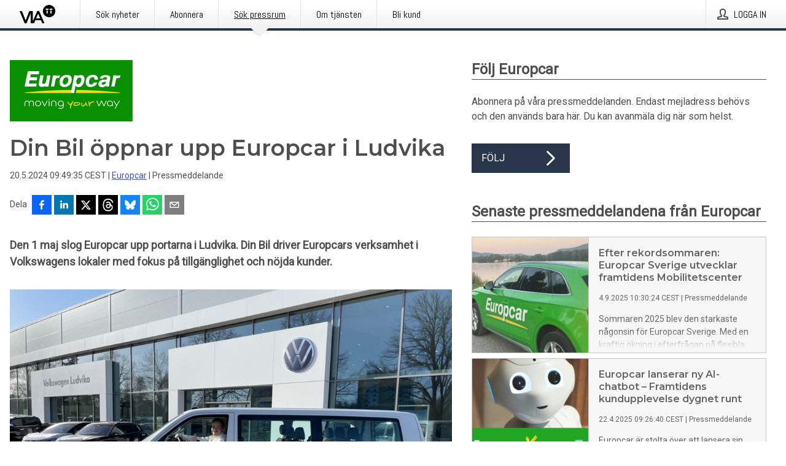

--- FILE ---
content_type: text/html; charset=utf-8
request_url: https://via.tt.se/pressmeddelande/3476143/din-bil-oppnar-upp-europcar-i-ludvika?publisherId=3236324&lang=sv
body_size: 33521
content:
<!doctype html>
<html lang="sv" prefix="og: http://ogp.me/ns#">
<head>
<meta name="google-site-verification" content=4sXpl4NXi50_1ZpNcqnYR6AkYiDBn_WJfoXwhr_5rZE />
<title data-rh="true">Din Bil öppnar upp Europcar i Ludvika | Europcar</title>
<meta data-rh="true" charset="utf-8"/><meta data-rh="true" name="viewport" content="width=device-width, initial-scale=1"/><meta data-rh="true" name="description" content="Den 1 maj slog Europcar upp portarna i Ludvika. Din Bil driver Europcars verksamhet i Volkswagens lokaler med fokus på tillgänglighet och nöjda kunder."/><meta data-rh="true" property="og:type" content="article"/><meta data-rh="true" property="og:title" content="Din Bil öppnar upp Europcar i Ludvika | Europcar"/><meta data-rh="true" property="og:description" content="Den 1 maj slog Europcar upp portarna i Ludvika. Din Bil driver Europcars verksamhet i Volkswagens lokaler med fokus på tillgänglighet och nöjda kunder."/><meta data-rh="true" property="og:url" content="https://via.tt.se/pressmeddelande/3476143/din-bil-oppnar-upp-europcar-i-ludvika?publisherId=3236324&amp;lang=sv"/><meta data-rh="true" name="twitter:card" content="summary_large_image"/><meta data-rh="true" property="og:image" content="https://via.tt.se/data/images/public/3236324/3476143/75c6b3f2-f193-4531-84cb-314294d1178d-w_960.jpg"/><meta data-rh="true" property="og:image:secure_url" content="https://via.tt.se/data/images/public/3236324/3476143/75c6b3f2-f193-4531-84cb-314294d1178d-w_960.jpg"/>
<link data-rh="true" href="https://fonts.googleapis.com/css?family=Abel:400&amp;display=swap" type="text/css" rel="stylesheet"/><link data-rh="true" href="https://fonts.googleapis.com/css?family=Montserrat:600&amp;display=swap" type="text/css" rel="stylesheet"/><link data-rh="true" href="https://fonts.googleapis.com/css?family=Roboto:400&amp;display=swap" type="text/css" rel="stylesheet"/>
<style data-styled="true" data-styled-version="5.3.11">.faxjME{display:block;margin:0 0 2rem;clear:both;color:#4e4e4e;font-size:0.9375rem;line-height:1.5;}/*!sc*/
.faxjME img{height:auto;max-width:100%;}/*!sc*/
.faxjME a{font-size:0.9375rem;color:#3F51BF;display:inline-block;max-width:100%;text-overflow:ellipsis;overflow:hidden;vertical-align:bottom;}/*!sc*/
.faxjME .prs-align--center{text-align:center;}/*!sc*/
.faxjME .prs-align--left{text-align:left;}/*!sc*/
.faxjME .prs-align--right{text-align:right;}/*!sc*/
.faxjME ul.prs-align--center,.faxjME ol.prs-align--center,.faxjME ul.prs-align--right,.faxjME ol.prs-align--right{list-style-position:inside;}/*!sc*/
.faxjME table{font-size:1rem;display:block;border-collapse:collapse;overflow-x:auto;margin-bottom:1rem;width:100% !important;}/*!sc*/
.faxjME table tr:first-child{border:transparent;font-weight:bold;}/*!sc*/
.faxjME table tr:last-child{border:transparent;}/*!sc*/
.faxjME table tr:nth-child(even){background-color:#f6f6f6;}/*!sc*/
.faxjME table td{border:1px solid #4e4e4e;padding:0.5rem;vertical-align:middle;}/*!sc*/
.faxjME table td.prs-align--center{text-align:center;}/*!sc*/
.faxjME table td.prs-align--left{text-align:left;}/*!sc*/
.faxjME table td.prs-align--right{text-align:right;}/*!sc*/
.faxjME table p{margin:0;}/*!sc*/
.faxjME p:first-of-type{margin-top:0;}/*!sc*/
@media (min-width:1248px){.faxjME{font-size:1rem;}.faxjME a{font-size:1rem;}}/*!sc*/
.faxjME figure.content-figure{display:inline-block;margin:1rem 0 0 0;width:100%;}/*!sc*/
.faxjME figure.content-figure div{display:-webkit-box;display:-webkit-flex;display:-ms-flexbox;display:flex;}/*!sc*/
.faxjME .caption-wrapper{padding:1rem;font-size:1rem;line-height:1.5;background-color:#f6f6f6;}/*!sc*/
.faxjME .caption-wrapper strong{font-weight:700;font-size:0.875rem;}/*!sc*/
.faxjME blockquote{border-left:2px solid #C8C8C8;margin-left:1rem;padding-left:1rem;}/*!sc*/
data-styled.g1[id="release__PublicationContent-sc-6son67-0"]{content:"faxjME,"}/*!sc*/
.kFhWyq{color:#4e4e4e;max-width:100%;font-size:0.875rem;line-height:1rem;margin-bottom:1.5rem;overflow:hidden;word-break:break-word;}/*!sc*/
.kFhWyq a{color:#3F51BF;font-size:0.875rem;line-height:1rem;}/*!sc*/
data-styled.g2[id="release__Byline-sc-6son67-1"]{content:"kFhWyq,"}/*!sc*/
.fEGgRU{display:-webkit-box;display:-webkit-flex;display:-ms-flexbox;display:flex;-webkit-align-items:center;-webkit-box-align:center;-ms-flex-align:center;align-items:center;cursor:pointer;position:relative;background-color:#2a364b;padding:0 1.25rem;outline:0;border:0;border-radius:0;color:#fff;font-family:inherit;font-size:1rem;line-height:3rem;-webkit-transition:background-color 200ms ease-in-out;transition:background-color 200ms ease-in-out;text-align:left;text-transform:uppercase;height:3rem;min-width:160px;width:100%;max-width:160px;padding:0 1rem;}/*!sc*/
.fEGgRU:hover,.fEGgRU:focus{background-color:#6a6a6a;}/*!sc*/
data-styled.g22[id="forms__FormSubmitButton-sc-menndn-18"]{content:"fEGgRU,"}/*!sc*/
.eCAMbD{display:-webkit-box;display:-webkit-flex;display:-ms-flexbox;display:flex;-webkit-align-items:center;-webkit-box-align:center;-ms-flex-align:center;align-items:center;margin-left:auto;color:#fff;}/*!sc*/
data-styled.g23[id="forms__FormSubmitButtonIcon-sc-menndn-19"]{content:"eCAMbD,"}/*!sc*/
.bOWEOZ{display:-webkit-box;display:-webkit-flex;display:-ms-flexbox;display:flex;-webkit-flex-direction:column;-ms-flex-direction:column;flex-direction:column;height:100%;font-size:1rem;}/*!sc*/
@media (min-width:480px){.bOWEOZ{font-size:1rem;}}/*!sc*/
data-styled.g49[id="containers__Wrapper-sc-1d04lil-0"]{content:"bOWEOZ,"}/*!sc*/
.kuHHjz{display:-webkit-box;display:-webkit-flex;display:-ms-flexbox;display:flex;-webkit-flex-direction:column;-ms-flex-direction:column;flex-direction:column;min-height:100vh;}/*!sc*/
data-styled.g50[id="containers__HeightWrapper-sc-1d04lil-1"]{content:"kuHHjz,"}/*!sc*/
.cpFwlq{display:-webkit-box;display:-webkit-flex;display:-ms-flexbox;display:flex;-webkit-box-flex:1;-webkit-flex-grow:1;-ms-flex-positive:1;flex-grow:1;-webkit-flex-direction:row;-ms-flex-direction:row;flex-direction:row;-webkit-flex-wrap:wrap;-ms-flex-wrap:wrap;flex-wrap:wrap;}/*!sc*/
@media (min-width:1248px){}/*!sc*/
@media (min-width:1556px){}/*!sc*/
.fCicMM{display:-webkit-box;display:-webkit-flex;display:-ms-flexbox;display:flex;-webkit-box-flex:1;-webkit-flex-grow:1;-ms-flex-positive:1;flex-grow:1;-webkit-flex-direction:row;-ms-flex-direction:row;flex-direction:row;-webkit-flex-wrap:wrap;-ms-flex-wrap:wrap;flex-wrap:wrap;-webkit-box-flex:1;-webkit-flex-grow:1;-ms-flex-positive:1;flex-grow:1;margin-left:0;max-width:720px;}/*!sc*/
@media (min-width:1248px){.fCicMM{margin-left:2rem;max-width:480px;}}/*!sc*/
@media (min-width:1556px){.fCicMM{margin-left:auto;max-width:620px;}}/*!sc*/
data-styled.g52[id="containers__FlexContainer-sc-1d04lil-3"]{content:"cpFwlq,fCicMM,"}/*!sc*/
.kheLZT span.prs-content-placeholder{display:-webkit-box;display:-webkit-flex;display:-ms-flexbox;display:flex;background-image:url("data:image/svg+xml;utf8,%3Csvg viewBox='0 0 20 20' style='display: block; width: 20px; height: 20px;'%3E%3Cuse xlink:href='%23prs-icons_blocked'/%3E%3C/svg%3E");width:100%;background-color:#f6f6f6;border:1px solid #c6c6c6;font-size:0.875rem;padding:0.5rem;line-height:1.5;}/*!sc*/
.kheLZT span.prs-content-placeholder .prs-content-placeholder__container{display:-webkit-box;display:-webkit-flex;display:-ms-flexbox;display:flex;}/*!sc*/
.kheLZT span.prs-content-placeholder .prs-content-placeholder__container .prs-content-placeholder__icon{display:-webkit-box;display:-webkit-flex;display:-ms-flexbox;display:flex;-webkit-align-items:center;-webkit-box-align:center;-ms-flex-align:center;align-items:center;border-right:1px solid #c6c6c6;padding:0.5rem 1rem 0.5rem 0.5rem;margin-right:1rem;}/*!sc*/
.kheLZT span.prs-content-placeholder .prs-content-placeholder__container .prs-content-placeholder__icon svg{width:30px;height:30px;display:inline-block;}/*!sc*/
.kheLZT span.prs-content-placeholder .prs-content-placeholder__container .prs-content-placeholder__text{display:-webkit-box;display:-webkit-flex;display:-ms-flexbox;display:flex;-webkit-flex-direction:column;-ms-flex-direction:column;flex-direction:column;-webkit-box-pack:center;-webkit-justify-content:center;-ms-flex-pack:center;justify-content:center;padding-right:1rem;}/*!sc*/
.kheLZT span.prs-content-placeholder .prs-content-placeholder__container .prs-content-placeholder__text a{font-size:0.875rem;}/*!sc*/
.kheLZT.release iframe{max-width:100%;width:100%;border:0;}/*!sc*/
.kheLZT.article iframe{border:0;max-width:100%;display:block;}/*!sc*/
.kheLZT.short-message-thread iframe{max-width:100%;width:-webkit-fill-available !important;width:-moz-available !important;width:-webkit-fill-available !important;width:-moz-available !important;width:fill-available !important;border:0;display:block;}/*!sc*/
@media (min-width:1248px){.kheLZT{display:-webkit-box;display:-webkit-flex;display:-ms-flexbox;display:flex;-webkit-flex-wrap:wrap;-ms-flex-wrap:wrap;flex-wrap:wrap;-webkit-flex-direction:row;-ms-flex-direction:row;flex-direction:row;}}/*!sc*/
data-styled.g54[id="containers__ReleaseWrapper-sc-1d04lil-5"]{content:"kheLZT,"}/*!sc*/
.gRvSKM{width:100%;}/*!sc*/
data-styled.g55[id="containers__ReleaseSideWrapper-sc-1d04lil-6"]{content:"gRvSKM,"}/*!sc*/
.jFcQZV{max-width:720px;}/*!sc*/
@media (min-width:1248px){.jFcQZV{-webkit-flex:0 0 720px;-ms-flex:0 0 720px;flex:0 0 720px;}}/*!sc*/
.short-message-thread .containers__ReleaseContent-sc-1d04lil-7 .thread-item{position:relative;border-left:3px solid;padding-bottom:0.5rem;padding-left:2rem;margin-bottom:0.5rem;}/*!sc*/
.short-message-thread .containers__ReleaseContent-sc-1d04lil-7 .thread-item::before{content:'';position:absolute;left:-14px;top:-2px;width:20px;height:20px;border-radius:50%;background-color:white;border:4px solid;z-index:2;margin-left:2px;}/*!sc*/
.short-message-thread .containers__ReleaseContent-sc-1d04lil-7 .thread-item:not(:last-child)::after{content:'';position:absolute;left:-3px;bottom:-0.5rem;height:20%;width:3px;background-color:white;border-left:3px dotted;z-index:3;}/*!sc*/
.short-message-thread .containers__ReleaseContent-sc-1d04lil-7 .thread-item:last-child{padding-bottom:0;margin-bottom:0;}/*!sc*/
data-styled.g56[id="containers__ReleaseContent-sc-1d04lil-7"]{content:"jFcQZV,"}/*!sc*/
.flSOcC{display:block;clear:both;margin:0 0 3rem;width:100%;}/*!sc*/
@media (min-width:1248px){}/*!sc*/
.hVzZTk{display:block;clear:both;margin:0 0 3rem;width:100%;}/*!sc*/
@media (min-width:1248px){.hVzZTk{margin:0 0 4.5rem 0;}}/*!sc*/
data-styled.g58[id="containers__SectionWrapper-sc-1d04lil-9"]{content:"flSOcC,hVzZTk,"}/*!sc*/
.fowACC{color:#4e4e4e;display:-webkit-box;display:-webkit-flex;display:-ms-flexbox;display:flex;-webkit-flex-direction:row;-ms-flex-direction:row;flex-direction:row;-webkit-flex-wrap:wrap;-ms-flex-wrap:wrap;flex-wrap:wrap;margin-bottom:1rem;}/*!sc*/
.fowACC span{display:inline-block;line-height:32px;margin-right:0.5rem;font-size:0.9rem;}/*!sc*/
.fowACC .react-share__ShareButton{margin-right:0.25rem;cursor:pointer;}/*!sc*/
data-styled.g59[id="containers__ShareButtonContainer-sc-1d04lil-10"]{content:"fowACC,"}/*!sc*/
.bYCPVT{display:-webkit-box;display:-webkit-flex;display:-ms-flexbox;display:flex;-webkit-flex-flow:row nowrap;-ms-flex-flow:row nowrap;flex-flow:row nowrap;margin-bottom:2.5rem;padding-bottom:1rem;width:100%;-webkit-transition:-webkit-transform 200ms ease-in-out;-webkit-transition:transform 200ms ease-in-out;transition:transform 200ms ease-in-out;}/*!sc*/
.bYCPVT a{color:#3F51BF;display:block;height:100%;max-width:100%;overflow:hidden;text-overflow:ellipsis;white-space:nowrap;}/*!sc*/
@media (min-width:768px){.bYCPVT{width:100%;}}/*!sc*/
data-styled.g64[id="contacts__ContactWrapper-sc-1ioh59r-2"]{content:"bYCPVT,"}/*!sc*/
.ffXQHK{display:none;cursor:pointer;border:1px solid #dedede;}/*!sc*/
@media (min-width:480px){.ffXQHK{display:block;width:100px;height:100px;cursor:pointer;}}/*!sc*/
data-styled.g65[id="contacts__ContactImageWrapper-sc-1ioh59r-3"]{content:"ffXQHK,"}/*!sc*/
.fElmCG{color:#4e4e4e;font-size:1.25rem;margin-top:0;margin-bottom:1.5rem;-webkit-transition:text-decoration 200ms ease-in-out;transition:text-decoration 200ms ease-in-out;word-break:break-word;}/*!sc*/
.fElmCG small{display:block;font-size:1rem;}/*!sc*/
data-styled.g67[id="contacts__ContactDetailsHeading-sc-1ioh59r-5"]{content:"fElmCG,"}/*!sc*/
.hAffNH{color:#4e4e4e;word-break:break-word;}/*!sc*/
data-styled.g68[id="contacts__ContactDetailsDescription-sc-1ioh59r-6"]{content:"hAffNH,"}/*!sc*/
.bslynj{display:-webkit-box;display:-webkit-flex;display:-ms-flexbox;display:flex;-webkit-flex-direction:row;-ms-flex-direction:row;flex-direction:row;-webkit-align-items:center;-webkit-box-align:center;-ms-flex-align:center;align-items:center;margin-bottom:0.5rem;}/*!sc*/
data-styled.g69[id="contacts__ContactInfo-sc-1ioh59r-7"]{content:"bslynj,"}/*!sc*/
.hIvHml:not(:first-child){margin-left:0.5rem;}/*!sc*/
data-styled.g70[id="contacts__ContactInfoLink-sc-1ioh59r-8"]{content:"hIvHml,"}/*!sc*/
@media (min-width:480px){.istkxf{margin-bottom:auto;min-height:100px;margin-left:1rem;padding:0 1rem;border-left:1px solid #4e4e4e;min-width:0;}}/*!sc*/
data-styled.g72[id="contacts__ContactDetailsPressroom-sc-1ioh59r-10"]{content:"istkxf,"}/*!sc*/
.htUbWE{display:-webkit-inline-box;display:-webkit-inline-flex;display:-ms-inline-flexbox;display:inline-flex;-webkit-align-items:center;-webkit-box-align:center;-ms-flex-align:center;align-items:center;cursor:pointer;color:#FFFFFF !important;border-radius:0;position:relative;background-color:#2a364b;padding:0 20px;outline:0;border:0;font-family:inherit;font-size:1rem;text-align:left;text-transform:uppercase;-webkit-text-decoration:none;text-decoration:none;-webkit-transition:background-color 200ms ease-in-out;transition:background-color 200ms ease-in-out;height:3rem;}/*!sc*/
.htUbWE:hover,.htUbWE:focus{background-color:#6a6a6a;}/*!sc*/
data-styled.g76[id="buttons__ButtonLink-sc-1gjvbsg-2"]{content:"htUbWE,"}/*!sc*/
.jpEZuJ{height:auto;}/*!sc*/
.jpEZuJ .ImageDiv__modal-image{display:block;}/*!sc*/
.jpEZuJ .ImageDiv__modal-image.fullwidth{width:100%;}/*!sc*/
.jQikHk{border-bottom:1px solid #c6c6c6;height:auto;}/*!sc*/
.jQikHk .ImageDiv__modal-image{display:block;}/*!sc*/
.jQikHk .ImageDiv__modal-image.fullwidth{width:100%;}/*!sc*/
data-styled.g77[id="image-elements__ImageDiv-sc-6rbjnd-0"]{content:"jpEZuJ,jQikHk,"}/*!sc*/
.diDkHG{height:auto;max-width:100%;}/*!sc*/
data-styled.g78[id="image-elements__Image-sc-6rbjnd-1"]{content:"diDkHG,"}/*!sc*/
.loPYqc{height:auto;max-width:300px;max-height:50px;margin:0 0 1rem 0;}/*!sc*/
.loPYqc:not(:last-of-type){margin-right:.5rem;}/*!sc*/
@media (min-width:768px){.loPYqc{max-height:75px;}}/*!sc*/
@media (min-width:960px){.loPYqc{max-height:100px;}}/*!sc*/
data-styled.g79[id="image-elements__LogoImage-sc-6rbjnd-2"]{content:"loPYqc,"}/*!sc*/
.dMytte{position:relative;margin:0;display:table;margin-bottom:2rem;table-layout:fixed;}/*!sc*/
.dMytte img{display:block;}/*!sc*/
data-styled.g81[id="image-elements__Figure-sc-6rbjnd-4"]{content:"dMytte,"}/*!sc*/
.imJfZq{font-size:1rem;color:#4e4e4e;width:100%;padding:0 1rem 1rem;line-height:1.5;}/*!sc*/
.imJfZq strong{font-weight:700;font-size:0.875rem;}/*!sc*/
data-styled.g82[id="image-elements__Figcaption-sc-6rbjnd-5"]{content:"imJfZq,"}/*!sc*/
.eoXiua{display:-webkit-box;display:-webkit-flex;display:-ms-flexbox;display:flex;-webkit-flex-direction:column;-ms-flex-direction:column;flex-direction:column;font-size:1rem;line-height:1.5;background-color:#f6f6f6;border:1px solid #c6c6c6;margin:0 0.5rem 0.5rem 0;width:100%;}/*!sc*/
.eoXiua figcaption{margin:1rem 0 0;}/*!sc*/
.eoXiua .GalleryItem__link{color:#3F51BF;font-size:0.875rem;text-transform:uppercase;margin:auto 0 1rem 1rem;padding-top:1rem;}/*!sc*/
@media (min-width:480px){.eoXiua{width:calc(50% - .25rem);margin-right:.5rem;}.eoXiua:nth-child(even){margin-right:0;}}/*!sc*/
@media (min-width:768px){.eoXiua{width:calc(33.333333% - .333333rem);margin-right:.5rem;}.eoXiua:nth-child(even){margin-right:.5rem;}.eoXiua:nth-child(3n){margin-right:0;}}/*!sc*/
data-styled.g83[id="image-elements__GalleryItem-sc-6rbjnd-6"]{content:"eoXiua,"}/*!sc*/
.gSrrFL{color:#4e4e4e;font-size:1.5rem;line-height:1.3;margin:0;display:block;}/*!sc*/
@media (min-width:768px){.gSrrFL{font-size:2.25rem;}}/*!sc*/
data-styled.g84[id="text-elements__Title-sc-1il5uxg-0"]{content:"gSrrFL,"}/*!sc*/
.drsdoE{color:#4e4e4e;font-family:'Montserrat',Arial,sans-serif;font-weight:600;}/*!sc*/
data-styled.g85[id="text-elements__ReleaseTitle-sc-1il5uxg-1"]{content:"drsdoE,"}/*!sc*/
.eFkyGw{color:#4e4e4e;font-size:1.5rem;border-bottom:1px solid #4e4e4e;margin-top:0;margin-bottom:1.5rem;width:100%;line-height:1.3;}/*!sc*/
.eFkyGw small{color:#4e4e4e;}/*!sc*/
data-styled.g86[id="text-elements__SectionTitle-sc-1il5uxg-2"]{content:"eFkyGw,"}/*!sc*/
.bWaeTf{color:#4e4e4e;font-size:1rem;line-height:1.5;margin:2rem 0;}/*!sc*/
@media (min-width:768px){.bWaeTf{font-size:1.125rem;}}/*!sc*/
data-styled.g87[id="text-elements__Leadtext-sc-1il5uxg-3"]{content:"bWaeTf,"}/*!sc*/
.crebFw{color:#4e4e4e;line-height:1.5;margin:0 0 2rem;}/*!sc*/
data-styled.g88[id="text-elements__Bodytext-sc-1il5uxg-4"]{content:"crebFw,"}/*!sc*/
.guDfjA{margin:0 auto;width:100%;padding:2rem 1rem;}/*!sc*/
@media (min-width:768px){.guDfjA{max-width:768px;padding:3rem 1.5rem;}}/*!sc*/
@media (min-width:960px){.guDfjA{max-width:100%;}}/*!sc*/
@media (min-width:1248px){.guDfjA{max-width:1248px;padding:3rem 0;}}/*!sc*/
@media (min-width:1556px){.guDfjA{max-width:1556px;}}/*!sc*/
data-styled.g89[id="site-content__SiteContent-sc-x0ym13-0"]{content:"guDfjA,"}/*!sc*/
.dFbKpv{color:#4e4e4e;font-size:0.875rem;line-height:1.5;background:#f6f6f6;border-top:1px solid #c6c6c6;margin-top:auto;padding:2rem 0;}/*!sc*/
.dFbKpv .footer__logo{margin-bottom:1rem;max-width:150px;max-height:30px;}/*!sc*/
.dFbKpv .footer__notification a{font-size:inherit;margin-right:0;}/*!sc*/
.dFbKpv .footer__notification div button{width:auto;max-width:100%;}/*!sc*/
.dFbKpv .footer__notification div button span{text-align:center;}/*!sc*/
.dFbKpv address{font-style:normal;}/*!sc*/
.dFbKpv a{cursor:pointer;font-size:0.875rem;line-height:1.5;-webkit-text-decoration:none;text-decoration:none;margin-right:0.5rem;}/*!sc*/
data-styled.g91[id="footer__Footer-sc-ixban3-0"]{content:"dFbKpv,"}/*!sc*/
.jDUgLE{cursor:pointer;position:relative;background-color:#f6f6f6;border:1px solid #c6c6c6;margin-bottom:0.5rem;max-height:px;width:100%;}/*!sc*/
.jDUgLE:last-of-type{margin-bottom:0;}/*!sc*/
.jDUgLE h1{padding:1rem;}/*!sc*/
.jDUgLE p{margin-bottom:0;line-height:1.5;color:#4e4e4e;}/*!sc*/
@media (min-width:1248px){.jDUgLE .latest-release__overlay{display:block;position:absolute;top:0;left:0;width:100%;height:100%;-webkit-transform:translateZ(0);-ms-transform:translateZ(0);transform:translateZ(0);-webkit-transition:all 125ms ease-out;transition:all 125ms ease-out;opacity:.13;background-color:#FFFFFF;}.jDUgLE:hover,.jDUgLE:focus{border:1px solid #c6c6c6;box-shadow:2px 2px 6px -4px #4e4e4e;}.jDUgLE:hover .latest-release__overlay,.jDUgLE:focus .latest-release__overlay{height:0;opacity:0;}.jDUgLE:hover .latest-release__title span,.jDUgLE:focus .latest-release__title span{-webkit-text-decoration:underline;text-decoration:underline;}.jDUgLE:hover .latest-release__title small,.jDUgLE:focus .latest-release__title small{-webkit-text-decoration:underline;text-decoration:underline;}}/*!sc*/
data-styled.g110[id="latest-release__LatestRelease-sc-8cce5y-0"]{content:"jDUgLE,"}/*!sc*/
.gyxAaB{display:-webkit-box;display:-webkit-flex;display:-ms-flexbox;display:flex;-webkit-flex-wrap:nowrap;-ms-flex-wrap:nowrap;flex-wrap:nowrap;-webkit-flex-direction:row;-ms-flex-direction:row;flex-direction:row;-webkit-text-decoration:none;text-decoration:none;height:100%;max-height:188px;overflow:hidden;}/*!sc*/
data-styled.g111[id="latest-release__LatestReleaseFlexContainer-sc-8cce5y-1"]{content:"gyxAaB,"}/*!sc*/
.bnjPxv{position:relative;overflow:hidden;}/*!sc*/
data-styled.g112[id="latest-release__LatestReleaseContentWrapper-sc-8cce5y-2"]{content:"bnjPxv,"}/*!sc*/
.jbpjZx{font-size:0.875rem;color:#4e4e4e;margin:0 1rem;padding-bottom:1rem;}/*!sc*/
data-styled.g113[id="latest-release__LatestReleaseContent-sc-8cce5y-3"]{content:"jbpjZx,"}/*!sc*/
.gxCMxh{display:none;height:188px;min-width:190px;max-width:33.333333%;}/*!sc*/
@media (min-width:480px){.gxCMxh{display:block;}}/*!sc*/
data-styled.g114[id="latest-release__LatestReleaseImageResponsiveWrapper-sc-8cce5y-4"]{content:"gxCMxh,"}/*!sc*/
.czmvDd{background-repeat:no-repeat;background-size:cover;border-right:1px solid #c6c6c6;height:188px;min-width:190px;max-width:33.333333%;}/*!sc*/
data-styled.g115[id="latest-release__LatestReleaseImage-sc-8cce5y-5"]{content:"czmvDd,"}/*!sc*/
.ehjwLe{color:#4e4e4e;margin-bottom:2rem;}/*!sc*/
.ehjwLe img{padding-right:1.5rem;max-width:100%;height:auto;}/*!sc*/
data-styled.g124[id="publishers__PublisherContainer-sc-y8colw-7"]{content:"ehjwLe,"}/*!sc*/
.hOnHtQ{line-height:1.5;margin:1rem 0;max-width:100%;color:#4e4e4e;font-size:0.9375rem;line-height:1.5;}/*!sc*/
.hOnHtQ p:first-child{margin-top:0;}/*!sc*/
.hOnHtQ a{color:#3F51BF;font-size:0.9375rem;}/*!sc*/
@media (min-width:1248px){.hOnHtQ{font-size:1rem;}.hOnHtQ a{font-size:1rem;}}/*!sc*/
data-styled.g125[id="publishers__PublisherBoilerplate-sc-y8colw-8"]{content:"hOnHtQ,"}/*!sc*/
.kfwKNP{border:0;font-size:1rem;line-height:1.25;padding:1rem;margin:0;color:#4e4e4e;font-family:'Montserrat',Arial,sans-serif;font-weight:600;}/*!sc*/
.kfwKNP small{display:block;margin-top:1rem;font-size:0.75rem;font-weight:normal;}/*!sc*/
data-styled.g131[id="grid-base__GridCardTitle-sc-14wtsyi-4"]{content:"kfwKNP,"}/*!sc*/
.isufLo{color:#4e4e4e;font-family:'Roboto',Arial,sans-serif;font-weight:400;}/*!sc*/
data-styled.g132[id="grid-base__GridCardSubtitle-sc-14wtsyi-5"]{content:"isufLo,"}/*!sc*/
button,hr,input{overflow:visible;}/*!sc*/
audio,canvas,progress,video{display:inline-block;}/*!sc*/
progress,sub,sup{vertical-align:baseline;}/*!sc*/
html{font-family:sans-serif;line-height:1.15;-ms-text-size-adjust:100%;-webkit-text-size-adjust:100%;}/*!sc*/
body{margin:0;}/*!sc*/
menu,article,aside,details,footer,header,nav,section{display:block;}/*!sc*/
h1{font-size:2em;margin:.67em 0;}/*!sc*/
figcaption,figure,main{display:block;}/*!sc*/
figure{margin:1em 40px;}/*!sc*/
hr{box-sizing:content-box;height:0;}/*!sc*/
code,kbd,pre,samp{font-family:monospace,monospace;font-size:1em;}/*!sc*/
a{background-color:transparent;-webkit-text-decoration-skip:objects;}/*!sc*/
a:active,a:hover{outline-width:0;}/*!sc*/
abbr[title]{border-bottom:none;-webkit-text-decoration:underline;text-decoration:underline;-webkit-text-decoration:underline dotted;text-decoration:underline dotted;}/*!sc*/
b,strong{font-weight:700;}/*!sc*/
dfn{font-style:italic;}/*!sc*/
mark{background-color:#ff0;color:#000;}/*!sc*/
small{font-size:80%;}/*!sc*/
sub,sup{font-size:75%;line-height:0;position:relative;}/*!sc*/
sub{bottom:-.25em;}/*!sc*/
sup{top:-.5em;}/*!sc*/
audio:not([controls]){display:none;height:0;}/*!sc*/
img{border-style:none;}/*!sc*/
svg:not(:root){overflow:hidden;}/*!sc*/
button,input,optgroup,select,textarea{font-family:sans-serif;font-size:100%;line-height:1.15;margin:0;}/*!sc*/
button,select{text-transform:none;}/*!sc*/
[type=submit],[type=reset],button,html [type=button]{-webkit-appearance:button;}/*!sc*/
[type=button]::-moz-focus-inner,[type=reset]::-moz-focus-inner,[type=submit]::-moz-focus-inner,button::-moz-focus-inner{border-style:none;padding:0;}/*!sc*/
[type=button]:-moz-focusring,[type=reset]:-moz-focusring,[type=submit]:-moz-focusring,button:-moz-focusring{outline:ButtonText dotted 1px;}/*!sc*/
fieldset{border:1px solid silver;margin:0 2px;padding:.35em .625em .75em;}/*!sc*/
legend{box-sizing:border-box;color:inherit;display:table;max-width:100%;padding:0;white-space:normal;}/*!sc*/
textarea{overflow:auto;}/*!sc*/
[type=checkbox],[type=radio]{box-sizing:border-box;padding:0;}/*!sc*/
[type=number]::-webkit-inner-spin-button,[type=number]::-webkit-outer-spin-button{height:auto;}/*!sc*/
[type=search]{-webkit-appearance:textfield;outline-offset:-2px;}/*!sc*/
[type=search]::-webkit-search-cancel-button,[type=search]::-webkit-search-decoration{-webkit-appearance:none;}/*!sc*/
::-webkit-file-upload-button{-webkit-appearance:button;font:inherit;}/*!sc*/
summary{display:list-item;}/*!sc*/
[hidden],template{display:none;}/*!sc*/
html,body,#root{box-sizing:border-box;font-size:16px;font-family:'Roboto',Arial,sans-serif;font-weight:400;}/*!sc*/
*,*::before,*::after{box-sizing:border-box;}/*!sc*/
a{color:#3F51BF;font-size:1rem;}/*!sc*/
a,area,button,[role="button"],input:not([type=range]),label,select,summary,textarea{-ms-touch-action:manipulation;touch-action:manipulation;}/*!sc*/
.disable-scroll{position:relative;overflow:hidden;height:100%;}/*!sc*/
#svg-sprite{display:none;}/*!sc*/
data-styled.g160[id="sc-global-bNbkmT1"]{content:"sc-global-bNbkmT1,"}/*!sc*/
.hBnyMm{position:absolute;top:0;height:100%;background-color:rgba(15,15,15,0.85);bottom:0;left:0;right:0;width:100%;z-index:200;opacity:0;visibility:hidden;-webkit-animation-name:kPIFVS;animation-name:kPIFVS;-webkit-animation-duration:200ms;animation-duration:200ms;-webkit-animation-fill-mode:forwards;animation-fill-mode:forwards;}/*!sc*/
data-styled.g161[id="styledBarNotification__BarNotificationOverlay-sc-1yv4aza-0"]{content:"hBnyMm,"}/*!sc*/
.RMYEg{cursor:default;display:-webkit-box;display:-webkit-flex;display:-ms-flexbox;display:flex;-webkit-flex-flow:row wrap;-ms-flex-flow:row wrap;flex-flow:row wrap;-webkit-align-content:center;-ms-flex-line-pack:center;align-content:center;margin:0 auto;height:75px;width:100vw;padding:1rem;z-index:300;font-size:1rem;border-left:2rem solid #3399cc;color:#4e4e4e;background-color:#FFFFFF;border-bottom:1px solid #c6c6c6;-webkit-transform:translateY(-100%) animation-name:gDuLQv;-ms-transform:translateY(-100%) animation-name:gDuLQv;transform:translateY(-100%) animation-name:gDuLQv;-webkit-animation-duration:200ms;animation-duration:200ms;-webkit-animation-fill-mode:forwards;animation-fill-mode:forwards;}/*!sc*/
@media (min-width:768px){.RMYEg{max-width:768px;}}/*!sc*/
@media (min-width:960px){.RMYEg{max-width:100%;}}/*!sc*/
@media (min-width:1248px){.RMYEg{max-width:1248px;}}/*!sc*/
@media (min-width:1556px){.RMYEg{max-width:1556px;}}/*!sc*/
data-styled.g162[id="styledBarNotification__BarNotificationWrapper-sc-1yv4aza-1"]{content:"RMYEg,"}/*!sc*/
.fEQxJV{color:#4e4e4e;margin-left:auto;}/*!sc*/
data-styled.g164[id="styledBarNotification__BarNotificationClose-sc-1yv4aza-3"]{content:"fEQxJV,"}/*!sc*/
.dLfMJQ{font-family:Abel,Arial,sans-serif;position:relative;z-index:200;width:100%;height:50px;background:linear-gradient(to bottom,rgba(255,255,255,1) 16%,rgba(242,242,242,1) 100%);border-bottom:4px solid #2a364b;}/*!sc*/
data-styled.g165[id="navbar__NavbarWrapper-sc-mofdt5-0"]{content:"dLfMJQ,"}/*!sc*/
.gUHzke{width:100%;height:100%;margin:0 auto;display:-webkit-box;display:-webkit-flex;display:-ms-flexbox;display:flex;-webkit-flex:1 0 0;-ms-flex:1 0 0;flex:1 0 0;-webkit-align-items:center;-webkit-box-align:center;-ms-flex-align:center;align-items:center;}/*!sc*/
.gUHzke .agency-logo{padding:0 2.5rem 0 1rem;margin:auto;}/*!sc*/
.gUHzke .agency-logo img{border:0;}/*!sc*/
.gUHzke .agency-logo__small{max-width:120px;max-height:25px;display:block;}/*!sc*/
.gUHzke .agency-logo__wide{max-width:150px;max-height:30px;display:none;}/*!sc*/
@media (min-width:768px){.gUHzke{max-width:768px;}.gUHzke .agency-logo__small{display:none;}.gUHzke .agency-logo__wide{display:block;}}/*!sc*/
@media (min-width:960px){.gUHzke{max-width:960px;}}/*!sc*/
@media (min-width:1248px){.gUHzke{max-width:1248px;}}/*!sc*/
@media (min-width:1556px){.gUHzke{max-width:1556px;}}/*!sc*/
data-styled.g166[id="navbar__NavbarContent-sc-mofdt5-1"]{content:"gUHzke,"}/*!sc*/
.iHSBLt{list-style:none;padding:0;margin:0;-webkit-box-flex:1;-webkit-flex-grow:1;-ms-flex-positive:1;flex-grow:1;height:100%;display:none;text-align:left;}/*!sc*/
@media (min-width:960px){.iHSBLt{max-width:960px;display:block;}}/*!sc*/
.ggiGcb{list-style:none;padding:0;margin:0;-webkit-box-flex:1;-webkit-flex-grow:1;-ms-flex-positive:1;flex-grow:1;height:100%;}/*!sc*/
@media (min-width:960px){.ggiGcb{max-width:960px;}}/*!sc*/
.jUPvPX{list-style:none;padding:0;margin:0;-webkit-box-flex:1;-webkit-flex-grow:1;-ms-flex-positive:1;flex-grow:1;height:100%;text-align:right;}/*!sc*/
@media (min-width:960px){.jUPvPX{max-width:960px;}}/*!sc*/
data-styled.g167[id="navbar__NavbarItems-sc-mofdt5-2"]{content:"iHSBLt,ggiGcb,jUPvPX,"}/*!sc*/
.dmdKmx{display:block;width:100%;height:100%;color:#000;padding:13px 24px 0;-webkit-text-decoration:none;text-decoration:none;}/*!sc*/
.dmdKmx .title{font:14px Abel,sans-serif;display:inline-block;vertical-align:middle;position:relative;z-index:15;margin:0;}/*!sc*/
.dmdKmx:focus{outline:none;border:1px solid black;margin-top:1px;height:calc(100% - 2px);}/*!sc*/
.dmdKmx:focus > .active-bg{position:absolute;top:50%;left:50%;-webkit-transform:translate(-50%,-50%);-ms-transform:translate(-50%,-50%);transform:translate(-50%,-50%);width:calc(100% - 3px);height:calc(100% - 2px);margin-top:1px;z-index:10;}/*!sc*/
.dmdKmx .title.active{-webkit-text-decoration:underline;text-decoration:underline;}/*!sc*/
@media (min-width:960px){.dmdKmx{padding:13px 20px 0 20px;}}/*!sc*/
@media (min-width:768px){.dmdKmx .title{font:16px Abel,sans-serif;}}/*!sc*/
@media (min-width:1248px){.dmdKmx{padding:13px 24px 0 24px;}.dmdKmx:hover,.dmdKmx:visited,.dmdKmx:focus{color:#000;-webkit-text-decoration:none;text-decoration:none;}}/*!sc*/
data-styled.g168[id="navbar__NavbarItemLink-sc-mofdt5-3"]{content:"dmdKmx,"}/*!sc*/
.cowdxy{position:relative;height:100%;display:inline-block;vertical-align:middle;border-left:1px solid #fff;margin-left:1px;}/*!sc*/
.cowdxy.highlighted-cta{border-left:1px solid linear-gradient(to bottom,rgba(255,255,255,1) 16%,rgba(242,242,242,1) 100%);}/*!sc*/
.cowdxy.highlighted-cta .navbar__NavbarItemLink-sc-mofdt5-3{background-color:linear-gradient(to bottom,rgba(255,255,255,1) 16%,rgba(242,242,242,1) 100%);}/*!sc*/
.cowdxy.highlighted-cta .navbar__NavbarItemLink-sc-mofdt5-3 .title{color:#000;}/*!sc*/
.cowdxy.highlighted-cta .navbar__NavbarItemLink-sc-mofdt5-3 .title.active{color:#000;}/*!sc*/
.cowdxy.highlighted-cta .navbar__NavbarItemLink-sc-mofdt5-3 .active-bg{border:3px solid linear-gradient(to bottom,rgba(255,255,255,1) 16%,rgba(242,242,242,1) 100%);background:linear-gradient(to bottom,rgba(255,255,255,1) 16%,rgba(242,242,242,1) 100%);}/*!sc*/
.cowdxy.highlighted-cta .navbar__NavbarItemLink-sc-mofdt5-3 .active-marker{background-color:linear-gradient(to bottom,rgba(255,255,255,1) 16%,rgba(242,242,242,1) 100%);}/*!sc*/
.cowdxy:first-of-type{border-left:1px solid #fff;}/*!sc*/
.cowdxy::before{content:'';width:1px;height:100%;position:absolute;top:0;left:-2px;background-color:#dedede;}/*!sc*/
@media (min-width:1248px){.cowdxy:hover,.cowdxy:focus{color:#2a364b;}}/*!sc*/
@media (min-width:960px){}/*!sc*/
.blzTzG{position:relative;height:100%;display:inline-block;vertical-align:middle;border-left:1px solid #fff;margin-left:1px;}/*!sc*/
.blzTzG.highlighted-cta{border-left:1px solid linear-gradient(to bottom,rgba(255,255,255,1) 16%,rgba(242,242,242,1) 100%);}/*!sc*/
.blzTzG.highlighted-cta .navbar__NavbarItemLink-sc-mofdt5-3{background-color:linear-gradient(to bottom,rgba(255,255,255,1) 16%,rgba(242,242,242,1) 100%);}/*!sc*/
.blzTzG.highlighted-cta .navbar__NavbarItemLink-sc-mofdt5-3 .title{color:#000;}/*!sc*/
.blzTzG.highlighted-cta .navbar__NavbarItemLink-sc-mofdt5-3 .title.active{color:#000;}/*!sc*/
.blzTzG.highlighted-cta .navbar__NavbarItemLink-sc-mofdt5-3 .active-bg{border:3px solid linear-gradient(to bottom,rgba(255,255,255,1) 16%,rgba(242,242,242,1) 100%);background:linear-gradient(to bottom,rgba(255,255,255,1) 16%,rgba(242,242,242,1) 100%);}/*!sc*/
.blzTzG.highlighted-cta .navbar__NavbarItemLink-sc-mofdt5-3 .active-marker{background-color:linear-gradient(to bottom,rgba(255,255,255,1) 16%,rgba(242,242,242,1) 100%);}/*!sc*/
.blzTzG:first-of-type{border-left:1px solid #fff;}/*!sc*/
.blzTzG::before{content:'';width:1px;height:100%;position:absolute;top:0;left:-2px;background-color:#dedede;}/*!sc*/
@media (min-width:1248px){.blzTzG:hover,.blzTzG:focus{color:#2a364b;}}/*!sc*/
.blzTzG .active-marker{display:block;width:20px;height:20px;position:absolute;bottom:-10px;left:calc(50% - 10px);background-color:#f2f2f2;-webkit-transform:rotate(45deg);-ms-transform:rotate(45deg);transform:rotate(45deg);z-index:5;box-shadow:0 1px 0 -1px #2a364b;}/*!sc*/
.blzTzG .active-marker.dark{background-color:#2a364b;}/*!sc*/
.blzTzG .active-bg{position:absolute;top:0;left:0;width:100%;height:100%;background:#fff;background:linear-gradient(to bottom,rgba(255,255,255,1) 16%,rgba(242,242,242,1) 100%);z-index:10;}/*!sc*/
@media (min-width:960px){}/*!sc*/
.iiZWHu{position:relative;height:100%;display:inline-block;vertical-align:middle;border-left:1px solid #fff;margin-left:1px;}/*!sc*/
.iiZWHu.highlighted-cta{border-left:1px solid linear-gradient(to bottom,rgba(255,255,255,1) 16%,rgba(242,242,242,1) 100%);}/*!sc*/
.iiZWHu.highlighted-cta .navbar__NavbarItemLink-sc-mofdt5-3{background-color:linear-gradient(to bottom,rgba(255,255,255,1) 16%,rgba(242,242,242,1) 100%);}/*!sc*/
.iiZWHu.highlighted-cta .navbar__NavbarItemLink-sc-mofdt5-3 .title{color:#000;}/*!sc*/
.iiZWHu.highlighted-cta .navbar__NavbarItemLink-sc-mofdt5-3 .title.active{color:#000;}/*!sc*/
.iiZWHu.highlighted-cta .navbar__NavbarItemLink-sc-mofdt5-3 .active-bg{border:3px solid linear-gradient(to bottom,rgba(255,255,255,1) 16%,rgba(242,242,242,1) 100%);background:linear-gradient(to bottom,rgba(255,255,255,1) 16%,rgba(242,242,242,1) 100%);}/*!sc*/
.iiZWHu.highlighted-cta .navbar__NavbarItemLink-sc-mofdt5-3 .active-marker{background-color:linear-gradient(to bottom,rgba(255,255,255,1) 16%,rgba(242,242,242,1) 100%);}/*!sc*/
.iiZWHu:first-of-type{border-left:1px solid #fff;}/*!sc*/
.iiZWHu::before{content:'';width:1px;height:100%;position:absolute;top:0;left:-2px;background-color:#dedede;}/*!sc*/
@media (min-width:1248px){.iiZWHu:hover,.iiZWHu:focus{color:#2a364b;}}/*!sc*/
@media (min-width:960px){.iiZWHu{display:none;text-align:left;}}/*!sc*/
data-styled.g169[id="navbar__NavbarItem-sc-mofdt5-4"]{content:"cowdxy,blzTzG,iiZWHu,"}/*!sc*/
.VZHjj{font-family:Abel,Arial,sans-serif;background-color:transparent;display:inline-block;vertical-align:middle;cursor:pointer;margin:0;outline:0;border:0;padding:0 16px;line-height:1;width:100%;height:100%;}/*!sc*/
.VZHjj:focus{outline:1px solid black;}/*!sc*/
data-styled.g170[id="navbar__NavbarButton-sc-mofdt5-5"]{content:"VZHjj,"}/*!sc*/
.cJsePX{color:#4e4e4e;position:relative;z-index:15;display:inline-block;vertical-align:middle;margin-right:0.5rem;display:inline-block;}/*!sc*/
.cJsePX svg{height:25px;width:25px;}/*!sc*/
@media (min-width:768px){}/*!sc*/
data-styled.g171[id="navbar-menu__MenuIcon-sc-10uq6pi-0"]{content:"cJsePX,"}/*!sc*/
.cjRoiU{font:16px 'Abel',sans-serif;position:absolute;top:0;left:0;right:0;padding-top:50px;background-color:#4d4e4f;-webkit-transform:translateY(-100%);-ms-transform:translateY(-100%);transform:translateY(-100%);-webkit-transition:-webkit-transform 300ms ease-in-out;-webkit-transition:transform 300ms ease-in-out;transition:transform 300ms ease-in-out;z-index:100;width:100%;min-height:100%;height:100%;}/*!sc*/
data-styled.g173[id="navbar-dropdown__Dropdown-sc-pmkskz-0"]{content:"cjRoiU,"}/*!sc*/
.dCVoYr{position:absolute;top:1rem;right:0.5rem;cursor:pointer;color:#fff;width:45px;height:45px;z-index:300;display:-webkit-box;display:-webkit-flex;display:-ms-flexbox;display:flex;-webkit-align-items:center;-webkit-box-align:center;-ms-flex-align:center;align-items:center;-webkit-box-pack:center;-webkit-justify-content:center;-ms-flex-pack:center;justify-content:center;border:none;background:none;}/*!sc*/
.dCVoYr:focus-visible{outline:auto;}/*!sc*/
data-styled.g174[id="navbar-dropdown__DropdownIcon-sc-pmkskz-1"]{content:"dCVoYr,"}/*!sc*/
.draUGT{position:relative;margin:0 auto;padding:3.5rem 1rem 1.5rem;min-height:100%;height:100%;width:100%;overflow-y:auto;-webkit-overflow-scrolling:touch;-webkit-transform:translateZ(0);-ms-transform:translateZ(0);transform:translateZ(0);}/*!sc*/
@media (min-width:768px){.draUGT{max-width:768px;}}/*!sc*/
@media (min-width:960px){.draUGT{max-width:960px;}}/*!sc*/
@media (min-width:1248px){.draUGT{max-width:1248px;}}/*!sc*/
@media (min-width:1556px){.draUGT{max-width:1556px;}}/*!sc*/
data-styled.g175[id="navbar-dropdown__DropdownContent-sc-pmkskz-2"]{content:"draUGT,"}/*!sc*/
.noScroll,.noScroll body{overflow:hidden !important;position:relative;height:100%;}/*!sc*/
#coiOverlay{background:rgba(15,15,15,0.85);display:-webkit-box;display:-webkit-flex;display:-ms-flexbox;display:flex;position:fixed;top:0;left:0;width:100%;height:100%;-webkit-box-pack:center;-webkit-justify-content:center;-ms-flex-pack:center;justify-content:center;-webkit-align-items:center;-webkit-box-align:center;-ms-flex-align:center;align-items:center;z-index:99999999999;box-sizing:border-box;padding-top:3rem;}/*!sc*/
@media (min-width:768px){#coiOverlay{padding-top:0;}}/*!sc*/
#coi-banner-wrapper{outline:0;width:600px;opacity:0;max-width:100%;max-height:100%;background:#FFFFFF;overflow-x:hidden;border-radius:0;border-style:solid;border-width:0;border-color:#2a364b;-webkit-transition:opacity 200ms;transition:opacity 200ms;}/*!sc*/
#coi-banner-wrapper *{-webkit-font-smoothing:antialiased;box-sizing:border-box;text-align:left;line-height:1.5;color:#4e4e4e;}/*!sc*/
#coi-banner-wrapper *:focus-visible,#coi-banner-wrapper *:focus{outline:0;}/*!sc*/
@-webkit-keyframes ci-bounce{#coi-banner-wrapper 0%,#coi-banner-wrapper 20%,#coi-banner-wrapper 50%,#coi-banner-wrapper 80%,#coi-banner-wrapper 100%{-webkit-transform:translateY(0);}#coi-banner-wrapper 40%{-webkit-transform:translateY(-30px);}#coi-banner-wrapper 60%{-webkit-transform:translateY(-20px);}}/*!sc*/
@-webkit-keyframes ci-bounce{0%,20%,50%,80%,100%{-webkit-transform:translateY(0);-ms-transform:translateY(0);transform:translateY(0);}40%{-webkit-transform:translateY(-30px);-ms-transform:translateY(-30px);transform:translateY(-30px);}60%{-webkit-transform:translateY(-20px);-ms-transform:translateY(-20px);transform:translateY(-20px);}}/*!sc*/
@keyframes ci-bounce{0%,20%,50%,80%,100%{-webkit-transform:translateY(0);-ms-transform:translateY(0);transform:translateY(0);}40%{-webkit-transform:translateY(-30px);-ms-transform:translateY(-30px);transform:translateY(-30px);}60%{-webkit-transform:translateY(-20px);-ms-transform:translateY(-20px);transform:translateY(-20px);}}/*!sc*/
#coi-banner-wrapper.ci-bounce{-webkit-animation-duration:1s;-webkit-animation-duration:1s;animation-duration:1s;-webkit-animation-name:bounce;-webkit-animation-name:ci-bounce;animation-name:ci-bounce;}/*!sc*/
#coi-banner-wrapper a[target="_blank"]:not(.coi-external-link):after{margin:0 3px 0 5px;content:url([data-uri]);}/*!sc*/
#coi-banner-wrapper #coiBannerHeadline{padding-bottom:0.5rem;margin:1rem 2rem 1rem 2rem;border-bottom:1px solid #e5e5e5;display:-webkit-box;display:-webkit-flex;display:-ms-flexbox;display:flex;-webkit-box-pack:center;-webkit-justify-content:center;-ms-flex-pack:center;justify-content:center;text-align:center;}/*!sc*/
#coi-banner-wrapper button.ci-btn-tab-active .ci-arrow{-webkit-transform:rotate(45deg) !important;-ms-transform:rotate(45deg) !important;transform:rotate(45deg) !important;-webkit-transform:rotate(45deg) !important;top:0px;}/*!sc*/
#coi-banner-wrapper button#showDetailsButton,#coi-banner-wrapper button#hideDetailsButton{-webkit-box-pack:center;-webkit-justify-content:center;-ms-flex-pack:center;justify-content:center;padding-top:1rem;padding-bottom:1rem;border-top:1px solid #e5e5e5;-webkit-transition:background-color 200ms ease-in-out,color 200ms ease-in-out;transition:background-color 200ms ease-in-out,color 200ms ease-in-out;}/*!sc*/
#coi-banner-wrapper button#showDetailsButton:hover,#coi-banner-wrapper button#hideDetailsButton:hover,#coi-banner-wrapper button#showDetailsButton:focus,#coi-banner-wrapper button#hideDetailsButton:focus{background-color:#6a6a6a;color:#FFFFFF;}/*!sc*/
#coi-banner-wrapper button#showDetailsButton:hover .ci-arrow,#coi-banner-wrapper button#hideDetailsButton:hover .ci-arrow,#coi-banner-wrapper button#showDetailsButton:focus .ci-arrow,#coi-banner-wrapper button#hideDetailsButton:focus .ci-arrow{border-color:#FFFFFF;}/*!sc*/
#coi-banner-wrapper button#hideDetailsButton{box-shadow:5px -5px 10px #e5e5e5;border-bottom:1px solid #e5e5e5;}/*!sc*/
#coi-banner-wrapper button#hideDetailsButton .ci-arrow{-webkit-transform:rotate(45deg) !important;-ms-transform:rotate(45deg) !important;transform:rotate(45deg) !important;-webkit-transform:rotate(45deg) !important;top:0px;}/*!sc*/
#coi-banner-wrapper button.action{display:block;-webkit-align-items:center;-webkit-box-align:center;-ms-flex-align:center;align-items:center;cursor:pointer;position:relative;padding:0 1.25rem;outline:0;border:0;font-family:inherit;font-size:1rem;text-align:center;text-transform:uppercase;-webkit-text-decoration:none;text-decoration:none;-webkit-transition:background-color 200ms ease-in-out;transition:background-color 200ms ease-in-out;height:3rem;margin:0.75rem;min-width:180px;}/*!sc*/
#coi-banner-wrapper button.action.primary{color:#FFFFFF;background-color:#2a364b;}/*!sc*/
#coi-banner-wrapper button.action.primary:hover,#coi-banner-wrapper button.action.primary:focus{background-color:#6a6a6a;color:#FFFFFF;}/*!sc*/
#coi-banner-wrapper button.action.secondary{color:inherit;background-color:#f6f6f6;border:1px solid #e5e5e5;}/*!sc*/
#coi-banner-wrapper button.action.secondary:hover,#coi-banner-wrapper button.action.secondary:focus{background-color:#6a6a6a;color:#FFFFFF;}/*!sc*/
#coi-banner-wrapper button.action.secondary.details-dependent{display:none;}/*!sc*/
#coi-banner-wrapper button.action.secondary.active{display:-webkit-box;display:-webkit-flex;display:-ms-flexbox;display:flex;}/*!sc*/
#coi-banner-wrapper .coi-banner__page{background-color:#FFFFFF;-webkit-flex:1;-ms-flex:1;flex:1;-webkit-flex-direction:column;-ms-flex-direction:column;flex-direction:column;-webkit-align-items:flex-end;-webkit-box-align:flex-end;-ms-flex-align:flex-end;align-items:flex-end;display:block;height:100%;}/*!sc*/
#coi-banner-wrapper .coi-banner__page a{line-height:1.5;cursor:pointer;-webkit-text-decoration:underline;text-decoration:underline;color:#3F51BF;font-size:0.875rem;}/*!sc*/
#coi-banner-wrapper .coi-banner__page .ci-arrow{border:solid;border-width:0 3px 3px 0;display:inline-block;padding:3px;-webkit-transition:all .3s ease;transition:all .3s ease;margin-right:10px;width:10px;height:10px;-webkit-transform:rotate(-45deg);-ms-transform:rotate(-45deg);transform:rotate(-45deg);-webkit-transform:rotate(-45deg);position:relative;}/*!sc*/
#coi-banner-wrapper .coi-banner__page .coi-button-group{display:none;padding-bottom:0.5rem;display:none;-webkit-flex:auto;-ms-flex:auto;flex:auto;-webkit-box-pack:center;-webkit-justify-content:center;-ms-flex-pack:center;justify-content:center;-webkit-flex-direction:column;-ms-flex-direction:column;flex-direction:column;}/*!sc*/
@media (min-width:768px){#coi-banner-wrapper .coi-banner__page .coi-button-group{-webkit-flex-direction:row;-ms-flex-direction:row;flex-direction:row;}}/*!sc*/
#coi-banner-wrapper .coi-banner__page .coi-button-group.active{display:-webkit-box;display:-webkit-flex;display:-ms-flexbox;display:flex;}/*!sc*/
#coi-banner-wrapper .coi-banner__page .coi-banner__summary{background-color:#FFFFFF;}/*!sc*/
#coi-banner-wrapper .coi-banner__page .coi-consent-banner__update-consent-container{display:none;-webkit-box-pack:center;-webkit-justify-content:center;-ms-flex-pack:center;justify-content:center;background-color:#FFFFFF;position:-webkit-sticky;position:sticky;bottom:0;border-top:1px solid #e5e5e5;width:100%;}/*!sc*/
#coi-banner-wrapper .coi-banner__page .coi-consent-banner__update-consent-container button{width:100%;}/*!sc*/
@media (min-width:768px){#coi-banner-wrapper .coi-banner__page .coi-consent-banner__update-consent-container button{width:auto;}}/*!sc*/
#coi-banner-wrapper .coi-banner__page .coi-consent-banner__update-consent-container.active{display:-webkit-box;display:-webkit-flex;display:-ms-flexbox;display:flex;z-index:2;}/*!sc*/
#coi-banner-wrapper .coi-banner__page .coi-consent-banner__categories-wrapper{box-sizing:border-box;position:relative;padding:0 1rem 1rem 1rem;display:none;-webkit-flex-direction:column;-ms-flex-direction:column;flex-direction:column;}/*!sc*/
#coi-banner-wrapper .coi-banner__page .coi-consent-banner__categories-wrapper.active{display:-webkit-box;display:-webkit-flex;display:-ms-flexbox;display:flex;}/*!sc*/
#coi-banner-wrapper .coi-banner__page .coi-consent-banner__categories-wrapper .coi-consent-banner__category-container{display:-webkit-box;display:-webkit-flex;display:-ms-flexbox;display:flex;-webkit-flex-direction:column;-ms-flex-direction:column;flex-direction:column;padding:0.5rem 1rem 0.5rem 1rem;min-height:50px;-webkit-box-pack:center;-webkit-justify-content:center;-ms-flex-pack:center;justify-content:center;border-bottom:1px solid #e5e5e5;}/*!sc*/
#coi-banner-wrapper .coi-banner__page .coi-consent-banner__categories-wrapper .coi-consent-banner__category-container:last-child{border-bottom:0;}/*!sc*/
#coi-banner-wrapper .coi-banner__page .coi-consent-banner__categories-wrapper .coi-consent-banner__category-container .cookie-details__detail-container{-webkit-flex:1;-ms-flex:1;flex:1;word-break:break-word;display:-webkit-box;display:-webkit-flex;display:-ms-flexbox;display:flex;-webkit-flex-direction:column;-ms-flex-direction:column;flex-direction:column;padding-bottom:0.5rem;}/*!sc*/
#coi-banner-wrapper .coi-banner__page .coi-consent-banner__categories-wrapper .coi-consent-banner__category-container .cookie-details__detail-container a{font-size:0.75rem;}/*!sc*/
#coi-banner-wrapper .coi-banner__page .coi-consent-banner__categories-wrapper .coi-consent-banner__category-container .cookie-details__detail-container span{display:-webkit-box;display:-webkit-flex;display:-ms-flexbox;display:flex;}/*!sc*/
@media (min-width:768px){#coi-banner-wrapper .coi-banner__page .coi-consent-banner__categories-wrapper .coi-consent-banner__category-container .cookie-details__detail-container{-webkit-flex-direction:row;-ms-flex-direction:row;flex-direction:row;padding-bottom:0;}}/*!sc*/
#coi-banner-wrapper .coi-banner__page .coi-consent-banner__categories-wrapper .coi-consent-banner__category-container .cookie-details__detail-title{font-weight:bold;}/*!sc*/
@media (min-width:768px){#coi-banner-wrapper .coi-banner__page .coi-consent-banner__categories-wrapper .coi-consent-banner__category-container .cookie-details__detail-title{-webkit-flex:2;-ms-flex:2;flex:2;max-width:30%;}}/*!sc*/
#coi-banner-wrapper .coi-banner__page .coi-consent-banner__categories-wrapper .coi-consent-banner__category-container .cookie-details__detail-content{-webkit-flex:4;-ms-flex:4;flex:4;}/*!sc*/
#coi-banner-wrapper .coi-banner__page .coi-consent-banner__categories-wrapper .coi-consent-banner__category-container .coi-consent-banner__found-cookies{display:-webkit-box;display:-webkit-flex;display:-ms-flexbox;display:flex;-webkit-flex-direction:column;-ms-flex-direction:column;flex-direction:column;font-size:0.75rem;}/*!sc*/
#coi-banner-wrapper .coi-banner__page .coi-consent-banner__categories-wrapper .coi-consent-banner__category-container .coi-consent-banner__cookie-details{border:1px solid #e5e5e5;padding:0.5rem;margin-bottom:0.5rem;background-color:#f6f6f6;-webkit-flex-direction:column;-ms-flex-direction:column;flex-direction:column;}/*!sc*/
#coi-banner-wrapper .coi-banner__page .coi-consent-banner__categories-wrapper .coi-consent-banner__name-container{position:relative;display:-webkit-box;display:-webkit-flex;display:-ms-flexbox;display:flex;}/*!sc*/
#coi-banner-wrapper .coi-banner__page .coi-consent-banner__categories-wrapper .coi-consent-banner__category-name{cursor:pointer;display:-webkit-box;display:-webkit-flex;display:-ms-flexbox;display:flex;border:none;background:none;-webkit-align-items:baseline;-webkit-box-align:baseline;-ms-flex-align:baseline;align-items:baseline;min-width:30%;padding:0.5rem 0 0.5rem 0;-webkit-flex:unset;-ms-flex:unset;flex:unset;font-family:inherit;-webkit-transition:background-color 200ms ease-in-out,color 200ms ease-in-out;transition:background-color 200ms ease-in-out,color 200ms ease-in-out;}/*!sc*/
#coi-banner-wrapper .coi-banner__page .coi-consent-banner__categories-wrapper .coi-consent-banner__category-name span{-webkit-transition:color 200ms ease-in-out;transition:color 200ms ease-in-out;}/*!sc*/
#coi-banner-wrapper .coi-banner__page .coi-consent-banner__categories-wrapper .coi-consent-banner__category-name:hover,#coi-banner-wrapper .coi-banner__page .coi-consent-banner__categories-wrapper .coi-consent-banner__category-name:focus{background-color:#6a6a6a;}/*!sc*/
#coi-banner-wrapper .coi-banner__page .coi-consent-banner__categories-wrapper .coi-consent-banner__category-name:hover .ci-arrow,#coi-banner-wrapper .coi-banner__page .coi-consent-banner__categories-wrapper .coi-consent-banner__category-name:focus .ci-arrow{border-color:#FFFFFF;}/*!sc*/
#coi-banner-wrapper .coi-banner__page .coi-consent-banner__categories-wrapper .coi-consent-banner__category-name:hover span,#coi-banner-wrapper .coi-banner__page .coi-consent-banner__categories-wrapper .coi-consent-banner__category-name:focus span{color:#FFFFFF;}/*!sc*/
@media (min-width:768px){#coi-banner-wrapper .coi-banner__page .coi-consent-banner__categories-wrapper .coi-consent-banner__category-name{-webkit-flex-direction:column;-ms-flex-direction:column;flex-direction:column;}}/*!sc*/
#coi-banner-wrapper .coi-banner__page .coi-consent-banner__categories-wrapper .coi-consent-banner__category-name .coi-consent-banner__category-name-switch{padding-right:0.5rem;}/*!sc*/
#coi-banner-wrapper .coi-banner__page .coi-consent-banner__categories-wrapper .coi-consent-banner__category-name span{font-size:0.875rem;font-family:inherit;font-weight:bold;}/*!sc*/
#coi-banner-wrapper .coi-banner__page .coi-consent-banner__categories-wrapper .coi-consent-banner__category-controls{display:-webkit-box;display:-webkit-flex;display:-ms-flexbox;display:flex;-webkit-align-items:center;-webkit-box-align:center;-ms-flex-align:center;align-items:center;-webkit-flex-flow:row wrap;-ms-flex-flow:row wrap;flex-flow:row wrap;position:relative;}/*!sc*/
#coi-banner-wrapper .coi-banner__page .coi-consent-banner__categories-wrapper .coi-consent-banner__category-controls .coi-consent-banner__category-controls__label-toggle{display:-webkit-box;display:-webkit-flex;display:-ms-flexbox;display:flex;-webkit-align-items:center;-webkit-box-align:center;-ms-flex-align:center;align-items:center;-webkit-box-pack:justify;-webkit-justify-content:space-between;-ms-flex-pack:justify;justify-content:space-between;width:100%;}/*!sc*/
@media (min-width:768px){#coi-banner-wrapper .coi-banner__page .coi-consent-banner__categories-wrapper .coi-consent-banner__category-controls .coi-consent-banner__category-description{display:-webkit-box;display:-webkit-flex;display:-ms-flexbox;display:flex;}}/*!sc*/
#coi-banner-wrapper .coi-banner__page .coi-consent-banner__categories-wrapper .coi-consent-banner__category-controls .coi-consent-banner__switch-container{display:-webkit-box;display:-webkit-flex;display:-ms-flexbox;display:flex;}/*!sc*/
#coi-banner-wrapper .coi-banner__page .coi-consent-banner__categories-wrapper .coi-consent-banner__category-expander{position:absolute;opacity:0;z-index:-1;}/*!sc*/
#coi-banner-wrapper .coi-banner__page .coi-consent-banner__categories-wrapper .coi-checkboxes{position:relative;display:-webkit-box;display:-webkit-flex;display:-ms-flexbox;display:flex;-webkit-flex-direction:column-reverse;-ms-flex-direction:column-reverse;flex-direction:column-reverse;-webkit-box-pack:justify;-webkit-justify-content:space-between;-ms-flex-pack:justify;justify-content:space-between;-webkit-align-items:center;-webkit-box-align:center;-ms-flex-align:center;align-items:center;font-weight:500;}/*!sc*/
#coi-banner-wrapper .coi-banner__page .coi-consent-banner__categories-wrapper .coi-checkboxes .checkbox-toggle{background:#6a6a6a;width:65px;height:40px;border-radius:100px;position:relative;cursor:pointer;-webkit-transition:.3s ease;transition:.3s ease;-webkit-transform-origin:center;-ms-transform-origin:center;transform-origin:center;-webkit-transform:scale(.8);-ms-transform:scale(.8);transform:scale(.8);}/*!sc*/
#coi-banner-wrapper .coi-banner__page .coi-consent-banner__categories-wrapper .coi-checkboxes .checkbox-toggle:before{-webkit-transition:.3s ease;transition:.3s ease;content:'';width:30px;height:30px;position:absolute;background:#FFFFFF;left:5px;top:5px;box-sizing:border-box;color:#333333;border-radius:100px;}/*!sc*/
@media (min-width:768px){#coi-banner-wrapper .coi-banner__page .coi-consent-banner__categories-wrapper .coi-checkboxes .checkbox-toggle{-webkit-transform:scale(1);-ms-transform:scale(1);transform:scale(1);}}/*!sc*/
#coi-banner-wrapper .coi-banner__page .coi-consent-banner__categories-wrapper .coi-checkboxes input{opacity:0 !important;position:absolute;z-index:1;width:100%;height:100%;cursor:pointer;-webkit-clip:initial !important;clip:initial !important;left:0 !important;top:0 !important;display:block !important;}/*!sc*/
#coi-banner-wrapper .coi-banner__page .coi-consent-banner__categories-wrapper .coi-checkboxes input[type=checkbox]:focus-visible + .checkbox-toggle{-webkit-transition:0.05s;transition:0.05s;outline:0.2rem solid #2a364b80;outline-offset:2px;-moz-outline-radius:0.1875rem;}/*!sc*/
#coi-banner-wrapper .coi-banner__page .coi-consent-banner__categories-wrapper .coi-checkboxes input[type=checkbox]:checked + .checkbox-toggle{background:#2a364b;}/*!sc*/
#coi-banner-wrapper .coi-banner__page .coi-consent-banner__categories-wrapper .coi-checkboxes input[type=checkbox]:checked + .checkbox-toggle:before{left:30px;background:#FFFFFF;}/*!sc*/
#coi-banner-wrapper .coi-banner__page .coi-consent-banner__categories-wrapper .coi-consent-banner__description-container{display:none;width:100%;-webkit-align-self:flex-end;-ms-flex-item-align:end;align-self:flex-end;-webkit-flex-direction:column;-ms-flex-direction:column;flex-direction:column;}/*!sc*/
#coi-banner-wrapper .coi-banner__page .coi-consent-banner__categories-wrapper .tab-panel-active{display:-webkit-box;display:-webkit-flex;display:-ms-flexbox;display:flex;}/*!sc*/
#coi-banner-wrapper .coi-banner__page .coi-consent-banner__categories-wrapper .coi-consent-banner__category-description{font-size:0.875rem;padding-bottom:1rem;padding-top:0.5rem;max-width:80%;}/*!sc*/
#coi-banner-wrapper .coi-banner__page .coi-banner__page-footer{display:-webkit-box;display:-webkit-flex;display:-ms-flexbox;display:flex;position:-webkit-sticky;position:sticky;top:0;background-color:#FFFFFF;width:100%;border-bottom:0;z-index:2;}/*!sc*/
#coi-banner-wrapper .coi-banner__page .coi-banner__page-footer:focus{outline:0;}/*!sc*/
#coi-banner-wrapper .coi-banner__page .coi-banner__page-footer button{cursor:pointer;display:-webkit-box;display:-webkit-flex;display:-ms-flexbox;display:flex;border:none;background:none;-webkit-align-items:baseline;-webkit-box-align:baseline;-ms-flex-align:baseline;align-items:baseline;min-width:30%;padding:0.5rem 0 0.5rem 0;-webkit-flex:auto;-ms-flex:auto;flex:auto;font-family:inherit;}/*!sc*/
#coi-banner-wrapper .coi-banner__page .coi-banner__page-footer button.details-dependent{display:none;}/*!sc*/
#coi-banner-wrapper .coi-banner__page .coi-banner__page-footer button.active{display:-webkit-box;display:-webkit-flex;display:-ms-flexbox;display:flex;}/*!sc*/
#coi-banner-wrapper .coi-banner__page .coi-banner__text{color:#4e4e4e;font-size:0.875rem;}/*!sc*/
#coi-banner-wrapper .coi-banner__page .coi-banner__text .coi-banner__maintext{padding:0 2rem 1rem 2rem;}/*!sc*/
data-styled.g183[id="sc-global-cQJNa1"]{content:"sc-global-cQJNa1,"}/*!sc*/
@-webkit-keyframes kPIFVS{0%{opacity:1;}100%{opacity:0;visibility:hidden;}}/*!sc*/
@keyframes kPIFVS{0%{opacity:1;}100%{opacity:0;visibility:hidden;}}/*!sc*/
data-styled.g337[id="sc-keyframes-kPIFVS"]{content:"kPIFVS,"}/*!sc*/
@-webkit-keyframes gDuLQv{0%{-webkit-transform:translateY(0);-ms-transform:translateY(0);transform:translateY(0);}100%{-webkit-transform:translateY(-100%);-ms-transform:translateY(-100%);transform:translateY(-100%);}}/*!sc*/
@keyframes gDuLQv{0%{-webkit-transform:translateY(0);-ms-transform:translateY(0);transform:translateY(0);}100%{-webkit-transform:translateY(-100%);-ms-transform:translateY(-100%);transform:translateY(-100%);}}/*!sc*/
data-styled.g338[id="sc-keyframes-gDuLQv"]{content:"gDuLQv,"}/*!sc*/
</style>


</head>
<body>
<div id="root"><div class="containers__Wrapper-sc-1d04lil-0 bOWEOZ"><div class="containers__HeightWrapper-sc-1d04lil-1 kuHHjz"><div class="navigation"><nav class="navbar__NavbarWrapper-sc-mofdt5-0 dLfMJQ"><div class="navbar__NavbarContent-sc-mofdt5-1 gUHzke"><div class="agency-logo"><a class="agency-logo__link" href="/"><img class="agency-logo__wide" src="/data/images/static/logo-w_300_h_100.png" alt="Home"/><img class="agency-logo__small" src="/data/images/static/logo-w_300_h_100.png" alt="Home"/></a></div><ul class="navbar__NavbarItems-sc-mofdt5-2 iHSBLt"><li data-cypress="frontpage-nav-item" class="navbar__NavbarItem-sc-mofdt5-4 cowdxy"><a href="/" data-cypress="releases" class="navbar__NavbarItemLink-sc-mofdt5-3 dmdKmx"><span class="title">Sök nyheter</span><span class="active-marker"></span><span class="active-bg"></span></a></li><li data-cypress="frontpage-nav-item" class="navbar__NavbarItem-sc-mofdt5-4 cowdxy"><a href="/abonnera" data-cypress="releases" class="navbar__NavbarItemLink-sc-mofdt5-3 dmdKmx"><span class="title">Abonnera</span><span class="active-marker"></span><span class="active-bg"></span></a></li><li data-cypress="frontpage-nav-item" class="navbar__NavbarItem-sc-mofdt5-4 blzTzG"><a href="/avsandare" data-cypress="publishers" class="navbar__NavbarItemLink-sc-mofdt5-3 dmdKmx"><span class="title active">Sök pressrum</span><span class="active-marker"></span><span class="active-bg"></span></a></li><li data-cypress="frontpage-nav-item" class="navbar__NavbarItem-sc-mofdt5-4 cowdxy"><a href="https://tt.se/via-tt/" data-cypress="service" class="navbar__NavbarItemLink-sc-mofdt5-3 dmdKmx"><span class="title">Om tjänsten</span><span class="active-marker"></span><span class="active-bg"></span></a></li><li data-cypress="frontpage-nav-item" class="navbar__NavbarItem-sc-mofdt5-4 cowdxy highlighted-cta"><a href="https://tt.se/via-tt/" data-cypress="buy" class="navbar__NavbarItemLink-sc-mofdt5-3 dmdKmx"><span class="title">Bli kund</span><span class="active-marker"></span><span class="active-bg"></span></a></li></ul><ul class="navbar__NavbarItems-sc-mofdt5-2 ggiGcb"><li class="navbar__NavbarItem-sc-mofdt5-4 iiZWHu"><button aria-label="Öppna menyn" class="navbar__NavbarButton-sc-mofdt5-5 VZHjj"><span class="navbar-menu__MenuIcon-sc-10uq6pi-0 cJsePX"><svg style="display:block;height:25px;width:25px" class=""><use xlink:href="#prs-icons_menu"></use></svg></span><span class="active-marker dark"></span><span class="active-bg"></span></button></li></ul><ul class="navbar__NavbarItems-sc-mofdt5-2 jUPvPX"></ul></div></nav><div class="navbar-dropdown__Dropdown-sc-pmkskz-0 cjRoiU"><div class="navbar-dropdown__DropdownContent-sc-pmkskz-2 draUGT"><button data-cypress="dropdown-close" aria-label="Stäng inloggningssidan" class="navbar-dropdown__DropdownIcon-sc-pmkskz-1 dCVoYr"><svg style="display:block;height:30px;width:30px" class=""><use xlink:href="#prs-icons_remove"></use></svg></button></div></div></div><div class="styledBarNotification__BarNotificationOverlay-sc-1yv4aza-0 hBnyMm"><section class="styledBarNotification__BarNotificationWrapper-sc-1yv4aza-1 RMYEg"><div data-cypress="bar-notification-close" class="styledBarNotification__BarNotificationClose-sc-1yv4aza-3 fEQxJV"><svg style="display:block;height:36px;width:36px" class=""><use xlink:href="#prs-icons_remove"></use></svg></div></section></div><div class="site-content__SiteContent-sc-x0ym13-0 guDfjA"><article><div class="containers__ReleaseWrapper-sc-1d04lil-5 kheLZT article"><div class="containers__ReleaseContent-sc-1d04lil-7 jFcQZV"><div data-cypress="release-header"><a href="/pressrum/3236324/europcar"><img src="/data/images/public/3236324/3476143/24d7136c-1319-431a-bf76-d6f51c224273-w_300_h_100.png" alt="Europcar" class="image-elements__LogoImage-sc-6rbjnd-2 loPYqc"/></a></div><h1 class="text-elements__Title-sc-1il5uxg-0 text-elements__ReleaseTitle-sc-1il5uxg-1 gSrrFL drsdoE">Din Bil öppnar upp Europcar i Ludvika</h1><p class="release__Byline-sc-6son67-1 kFhWyq">20.5.2024 09:49:35 CEST<!-- --> |<!-- --> <span style="white-space:nowrap;text-overflow:ellipsis"><a href="/pressrum/3236324/europcar">Europcar</a> <!-- -->|</span> <!-- -->Pressmeddelande</p><div class="containers__ShareButtonContainer-sc-1d04lil-10 fowACC"><span>Dela</span><button aria-label="Dela på Facebook" networkName="facebook" class="react-share__ShareButton" style="background-color:transparent;border:none;padding:0;font:inherit;color:inherit;cursor:pointer"><svg viewBox="0 0 64 64" width="32" height="32"><rect width="64" height="64" rx="0" ry="0" fill="#0965FE"></rect><path d="M34.1,47V33.3h4.6l0.7-5.3h-5.3v-3.4c0-1.5,0.4-2.6,2.6-2.6l2.8,0v-4.8c-0.5-0.1-2.2-0.2-4.1-0.2 c-4.1,0-6.9,2.5-6.9,7V28H24v5.3h4.6V47H34.1z" fill="white"></path></svg></button><button aria-label="Dela på LinkedIn" networkName="linkedin" class="react-share__ShareButton" style="background-color:transparent;border:none;padding:0;font:inherit;color:inherit;cursor:pointer"><svg viewBox="0 0 64 64" width="32" height="32"><rect width="64" height="64" rx="0" ry="0" fill="#0077B5"></rect><path d="M20.4,44h5.4V26.6h-5.4V44z M23.1,18c-1.7,0-3.1,1.4-3.1,3.1c0,1.7,1.4,3.1,3.1,3.1 c1.7,0,3.1-1.4,3.1-3.1C26.2,19.4,24.8,18,23.1,18z M39.5,26.2c-2.6,0-4.4,1.4-5.1,2.8h-0.1v-2.4h-5.2V44h5.4v-8.6 c0-2.3,0.4-4.5,3.2-4.5c2.8,0,2.8,2.6,2.8,4.6V44H46v-9.5C46,29.8,45,26.2,39.5,26.2z" fill="white"></path></svg></button><button aria-label="Dela på X" networkName="twitter" class="react-share__ShareButton" style="background-color:transparent;border:none;padding:0;font:inherit;color:inherit;cursor:pointer"><svg viewBox="0 0 64 64" width="32" height="32"><rect width="64" height="64" rx="0" ry="0" fill="#000000"></rect><path d="M 41.116 18.375 h 4.962 l -10.8405 12.39 l 12.753 16.86 H 38.005 l -7.821 -10.2255 L 21.235 47.625 H 16.27 l 11.595 -13.2525 L 15.631 18.375 H 25.87 l 7.0695 9.3465 z m -1.7415 26.28 h 2.7495 L 24.376 21.189 H 21.4255 z" fill="white"></path></svg></button><button aria-label="Dela på Threads" networkName="threads" class="react-share__ShareButton" style="background-color:transparent;border:none;padding:0;font:inherit;color:inherit;cursor:pointer"><svg viewBox="0 0 64 64" width="32" height="32"><rect width="64" height="64" rx="0" ry="0" fill="#000000"></rect><path d="M41.4569 31.0027C41.2867 30.9181 41.1138 30.8366 40.9386 30.7586C40.6336 24.9274 37.5624 21.5891 32.4055 21.5549C32.3821 21.5548 32.3589 21.5548 32.3355 21.5548C29.251 21.5548 26.6857 22.9207 25.1067 25.4063L27.9429 27.4247C29.1224 25.5681 30.9736 25.1723 32.3369 25.1723C32.3526 25.1723 32.3684 25.1723 32.384 25.1724C34.082 25.1837 35.3633 25.6958 36.1926 26.6947C36.7961 27.4218 37.1997 28.4267 37.3996 29.6949C35.8941 29.4294 34.266 29.3478 32.5255 29.4513C27.6225 29.7443 24.4705 32.711 24.6822 36.8332C24.7896 38.9242 25.7937 40.7231 27.5094 41.8982C28.96 42.8916 30.8282 43.3774 32.7699 43.2674C35.3341 43.1216 37.3456 42.1066 38.749 40.2507C39.8148 38.8413 40.4889 37.0149 40.7865 34.7136C42.0085 35.4787 42.9142 36.4855 43.4144 37.6959C44.2649 39.7534 44.3145 43.1344 41.6553 45.8908C39.3255 48.3055 36.525 49.3501 32.2926 49.3824C27.5977 49.3463 24.0471 47.7842 21.7385 44.7396C19.5768 41.8886 18.4595 37.7706 18.4179 32.5C18.4595 27.2293 19.5768 23.1113 21.7385 20.2604C24.0471 17.2157 27.5977 15.6537 32.2925 15.6175C37.0215 15.654 40.634 17.2235 43.0309 20.2829C44.2062 21.7831 45.0923 23.6698 45.6764 25.8696L49 24.9496C48.2919 22.2419 47.1778 19.9087 45.6616 17.9736C42.5888 14.0514 38.0947 12.0417 32.3041 12H32.2809C26.5022 12.0415 22.0584 14.0589 19.073 17.9961C16.4165 21.4997 15.0462 26.3747 15.0001 32.4856L15 32.5L15.0001 32.5144C15.0462 38.6252 16.4165 43.5004 19.073 47.004C22.0584 50.941 26.5022 52.9586 32.2809 53H32.3041C37.4418 52.9631 41.0632 51.5676 44.0465 48.4753C47.9496 44.4297 47.8321 39.3587 46.5457 36.2457C45.6227 34.0134 43.8631 32.2002 41.4569 31.0027ZM32.5863 39.6551C30.4374 39.7807 28.205 38.78 28.0949 36.6367C28.0133 35.0476 29.185 33.2743 32.7182 33.0631C33.1228 33.0389 33.5199 33.027 33.9099 33.027C35.1933 33.027 36.3939 33.1564 37.4854 33.4039C37.0783 38.6788 34.6902 39.5353 32.5863 39.6551Z" fill="white"></path></svg></button><button aria-label="Dela på Bluesky" networkName="bluesky" class="react-share__ShareButton" style="background-color:transparent;border:none;padding:0;font:inherit;color:inherit;cursor:pointer"><svg viewBox="0 0 64 64" width="32" height="32"><rect width="64" height="64" rx="0" ry="0" fill="#1185FE"></rect><path d="M21.945 18.886C26.015 21.941 30.393 28.137 32 31.461 33.607 28.137 37.985 21.941 42.055 18.886 44.992 16.681 49.75 14.975 49.75 20.403 49.75 21.487 49.128 29.51 48.764 30.813 47.497 35.341 42.879 36.496 38.772 35.797 45.951 37.019 47.778 41.067 43.833 45.114 36.342 52.801 33.066 43.186 32.227 40.722 32.073 40.27 32.001 40.059 32 40.238 31.999 40.059 31.927 40.27 31.773 40.722 30.934 43.186 27.658 52.801 20.167 45.114 16.222 41.067 18.049 37.019 25.228 35.797 21.121 36.496 16.503 35.341 15.236 30.813 14.872 29.51 14.25 21.487 14.25 20.403 14.25 14.975 19.008 16.681 21.945 18.886Z" fill="white"></path></svg></button><button aria-label="Dela via WhatsApp" networkName="whatsapp" class="react-share__ShareButton" style="background-color:transparent;border:none;padding:0;font:inherit;color:inherit;cursor:pointer"><svg viewBox="0 0 64 64" width="32" height="32"><rect width="64" height="64" rx="0" ry="0" fill="#25D366"></rect><path d="m42.32286,33.93287c-0.5178,-0.2589 -3.04726,-1.49644 -3.52105,-1.66732c-0.4712,-0.17346 -0.81554,-0.2589 -1.15987,0.2589c-0.34175,0.51004 -1.33075,1.66474 -1.63108,2.00648c-0.30032,0.33658 -0.60064,0.36247 -1.11327,0.12945c-0.5178,-0.2589 -2.17994,-0.80259 -4.14759,-2.56312c-1.53269,-1.37217 -2.56312,-3.05503 -2.86603,-3.57283c-0.30033,-0.5178 -0.03366,-0.80259 0.22524,-1.06149c0.23301,-0.23301 0.5178,-0.59547 0.7767,-0.90616c0.25372,-0.31068 0.33657,-0.5178 0.51262,-0.85437c0.17088,-0.36246 0.08544,-0.64725 -0.04402,-0.90615c-0.12945,-0.2589 -1.15987,-2.79613 -1.58964,-3.80584c-0.41424,-1.00971 -0.84142,-0.88027 -1.15987,-0.88027c-0.29773,-0.02588 -0.64208,-0.02588 -0.98382,-0.02588c-0.34693,0 -0.90616,0.12945 -1.37736,0.62136c-0.4712,0.5178 -1.80194,1.76053 -1.80194,4.27186c0,2.51134 1.84596,4.945 2.10227,5.30747c0.2589,0.33657 3.63497,5.51458 8.80262,7.74113c1.23237,0.5178 2.1903,0.82848 2.94111,1.08738c1.23237,0.38836 2.35599,0.33657 3.24402,0.20712c0.99159,-0.15534 3.04985,-1.24272 3.47963,-2.45956c0.44013,-1.21683 0.44013,-2.22654 0.31068,-2.45955c-0.12945,-0.23301 -0.46601,-0.36247 -0.98382,-0.59548m-9.40068,12.84407l-0.02589,0c-3.05503,0 -6.08417,-0.82849 -8.72495,-2.38189l-0.62136,-0.37023l-6.47252,1.68286l1.73463,-6.29129l-0.41424,-0.64725c-1.70875,-2.71846 -2.6149,-5.85116 -2.6149,-9.07706c0,-9.39809 7.68934,-17.06155 17.15993,-17.06155c4.58253,0 8.88029,1.78642 12.11655,5.02268c3.23625,3.21036 5.02267,7.50812 5.02267,12.06476c-0.0078,9.3981 -7.69712,17.06155 -17.14699,17.06155m14.58906,-31.58846c-3.93529,-3.80584 -9.1133,-5.95471 -14.62789,-5.95471c-11.36055,0 -20.60848,9.2065 -20.61625,20.52564c0,3.61684 0.94757,7.14565 2.75211,10.26282l-2.92557,10.63564l10.93337,-2.85309c3.0136,1.63108 6.4052,2.4958 9.85634,2.49839l0.01037,0c11.36574,0 20.61884,-9.2091 20.62403,-20.53082c0,-5.48093 -2.14111,-10.64081 -6.03239,-14.51915" fill="white"></path></svg></button><button aria-label="Dela via e-post" networkName="email" class="react-share__ShareButton" style="background-color:transparent;border:none;padding:0;font:inherit;color:inherit;cursor:pointer"><svg viewBox="0 0 64 64" width="32" height="32"><rect width="64" height="64" rx="0" ry="0" fill="#7f7f7f"></rect><path d="M17,22v20h30V22H17z M41.1,25L32,32.1L22.9,25H41.1z M20,39V26.6l12,9.3l12-9.3V39H20z" fill="white"></path></svg></button></div><div class="text-elements__Leadtext-sc-1il5uxg-3 bWaeTf"><strong><p><strong>Den 1 maj slog Europcar upp portarna i Ludvika. Din Bil driver Europcars verksamhet i Volkswagens lokaler med fokus på tillgänglighet och nöjda kunder.<br></strong></p></strong></div><figure style="width:100%" class="image-elements__Figure-sc-6rbjnd-4 dMytte"><div class="image-elements__ImageDiv-sc-6rbjnd-0 jpEZuJ"><div><img class="ImageDiv__modal-image fullwidth" style="cursor:pointer;max-width:100%;max-height:100%" src="/data/images/public/3236324/3476143/75c6b3f2-f193-4531-84cb-314294d1178d-w_720.jpg" srcSet="/data/images/public/3236324/3476143/75c6b3f2-f193-4531-84cb-314294d1178d-w_360.jpg 360w, /data/images/public/3236324/3476143/75c6b3f2-f193-4531-84cb-314294d1178d-w_720.jpg 720w, /data/images/public/3236324/3476143/75c6b3f2-f193-4531-84cb-314294d1178d-w_960.jpg 960w" alt=""/></div></div></figure><div class="release__PublicationContent-sc-6son67-0 faxjME"><div><p>Europcars stationsnätverk växer och etableringen i Ludvika går i linje med Europcars tillväxtstrategi. Verksamheten drivs av Din Bil i Volkswagens lokaler i Ludvika på Gamla Bangatan 54.</p>
<p>– Med service i världsklass och vårt stora fokus på tillgänglighet vill vi på Din Bil och Europcar förenkla Ludvikabornas vardag med hjälp av mobilitet, säger Markus Eriksson Thorberg, stationschef Europcar.</p>
<p>Stationen i Ludvika leds av Markus som har lång erfarenhet av biluthyrning. Europcar Ludvikas nya verksamhet erbjuder tillgänglighet dygnet runt, inklusive julafton och erbjuder förutom personbilar även uthyrning av transportbilar och minibussar. Precis som hos övriga Europcar Sverige är elbilar en viktig del i affärsidén om hållbar delad mobilitet.</p>
<p>– Vi på Europcar fortsätter att utveckla vårt rikstäckande stationsnät med hög tillgänglighet för våra kunder. Det känns tryggt att tillsammans med Din Bil få erbjuda fler positiva mobilitetsupplevelser. Det här är ytterligare ett steg i rätt riktning mot att vi ska vara den drivande leverantören av hållbar delad mobilitet i både städer och på landsbygd, säger Christian Stockeld Lindström, Chief Operating Officer på Europcar Sverige.</p>
<p><strong>Kontakt</strong>:</p>
<p>Europcar Ludvika: 0240-87720</p>
<p>Mail: <a href="mailto:ludvika@europcar.se">ludvika@europcar.se</a></p></div></div><section class="containers__SectionWrapper-sc-1d04lil-9 flSOcC"><h2 class="text-elements__SectionTitle-sc-1il5uxg-2 eFkyGw">Kontakter</h2><article class="contacts__ContactWrapper-sc-1ioh59r-2 bYCPVT"><div><div class="contacts__ContactImageWrapper-sc-1ioh59r-3 ffXQHK contact-image-wrapper" style="border-radius:99rem;background-position:55% 49%;background-image:url(/data/images/public/3236324/3476143/ec5ef2cc-a7db-4b5b-8942-d001324858de-w_200.jpg);background-size:cover;width:100px;height:100px"></div></div><section class="contacts__ContactDetailsPressroom-sc-1ioh59r-10 istkxf"><h2 class="contacts__ContactDetailsHeading-sc-1ioh59r-5 fElmCG">Åsa Nihlvin<small>Produkt- &amp; Marknadschef</small><small>Europcar</small></h2><p class="contacts__ContactDetailsDescription-sc-1ioh59r-6 hAffNH"></p><span class="contacts__ContactInfo-sc-1ioh59r-7 bslynj"><span>Tel:</span><a href="tel:+46709560542" class="contacts__ContactInfoLink-sc-1ioh59r-8 hIvHml">+46709560542</a></span><span class="contacts__ContactInfo-sc-1ioh59r-7 bslynj"><a href="mailto:asa.nihlvin@europcar.se" class="contacts__ContactInfoLink-sc-1ioh59r-8 hIvHml">asa.nihlvin@europcar.se</a></span></section></article><article class="contacts__ContactWrapper-sc-1ioh59r-2 bYCPVT"><div><div class="contacts__ContactImageWrapper-sc-1ioh59r-3 ffXQHK contact-image-wrapper" style="border-radius:99rem;background-position:50% 50%;background-image:url(/data/images/public/3236324/3476143/1171b7eb-efd5-4b7a-ab9c-d376c50199fc-w_200.jpg);background-size:cover;width:100px;height:100px"></div></div><section class="contacts__ContactDetailsPressroom-sc-1ioh59r-10 istkxf"><h2 class="contacts__ContactDetailsHeading-sc-1ioh59r-5 fElmCG">Christian Stockeld Lindström<small>Chief Operating Officer</small><small>Europcar</small></h2><p class="contacts__ContactDetailsDescription-sc-1ioh59r-6 hAffNH"></p><span class="contacts__ContactInfo-sc-1ioh59r-7 bslynj"><span>Tel:</span><a href="tel:+46701689628" class="contacts__ContactInfoLink-sc-1ioh59r-8 hIvHml">+46701689628</a></span><span class="contacts__ContactInfo-sc-1ioh59r-7 bslynj"><a href="mailto:christian.stockeld@europcar.se" class="contacts__ContactInfoLink-sc-1ioh59r-8 hIvHml">christian.stockeld@europcar.se</a></span></section></article></section><section class="containers__SectionWrapper-sc-1d04lil-9 flSOcC"><h2 class="text-elements__SectionTitle-sc-1il5uxg-2 eFkyGw">Bilder</h2><div class="containers__FlexContainer-sc-1d04lil-3 cpFwlq"><figure class="image-elements__GalleryItem-sc-6rbjnd-6 eoXiua"><div class="image-elements__ImageDiv-sc-6rbjnd-0 jQikHk"><div><img class="ImageDiv__modal-image" style="cursor:pointer;max-width:100%;max-height:100%" src="/data/images/public/3236324/3476143/d3a4734f-844c-4f95-bc85-0d63bbcae84b-w_240.jpg" srcSet="/data/images/public/3236324/3476143/d3a4734f-844c-4f95-bc85-0d63bbcae84b-w_480.jpg 480w, /data/images/public/3236324/3476143/d3a4734f-844c-4f95-bc85-0d63bbcae84b-w_960.jpg 960w" alt="Markus Eriksson Thorberg, stationschef Europcar, utanför anläggningen i Ludvika."/></div></div><figcaption class="image-elements__Figcaption-sc-6rbjnd-5 imJfZq">Markus Eriksson Thorberg, stationschef Europcar, utanför anläggningen i Ludvika.</figcaption><figcaption class="image-elements__Figcaption-sc-6rbjnd-5 imJfZq"><strong></strong></figcaption><a class="GalleryItem__link" href="/files/3236324/3476143/68546/sv" download="">Ladda ned bild</a></figure></div></section><section class="containers__SectionWrapper-sc-1d04lil-9 flSOcC"><section data-cypress="publisher-container" class="publishers__PublisherContainer-sc-y8colw-7 ehjwLe"><h2 class="text-elements__SectionTitle-sc-1il5uxg-2 eFkyGw">Om oss</h2><div class="publishers__PublisherBoilerplate-sc-y8colw-8 hOnHtQ"><p>Europcar är Europas ledande mobilitetsföretag med en global närvaro i 140 länder. I Sverige återfinns Europcar på mer än 170 platser, från Kiruna i norr till Trelleborg i söder. Europcar har ett komplett produktutbud från mikromobilitet och personbilar, till transportfordon och campingbilar med ett uttalat fokus på att elektrifiera fordonsflottan. I Sverige drivs Europcar av Europeisk Biluthyrning AB som är ett dotterbolag till Volkswagen Group Sverige AB.</p></div></section></section></div><div class="containers__FlexContainer-sc-1d04lil-3 fCicMM"><div class="containers__ReleaseSideWrapper-sc-1d04lil-6 gRvSKM"><section data-cypress="subscribe" class="containers__SectionWrapper-sc-1d04lil-9 flSOcC"><h2 class="text-elements__SectionTitle-sc-1il5uxg-2 eFkyGw">Följ Europcar</h2><p class="text-elements__Bodytext-sc-1il5uxg-4 crebFw">Abonnera på våra pressmeddelanden. Endast mejladress behövs och den används bara här. Du kan avanmäla dig när som helst.</p><button class="forms__FormSubmitButton-sc-menndn-18 fEGgRU">Följ<span class="forms__FormSubmitButtonIcon-sc-menndn-19 eCAMbD"><svg style="display:block;height:30px;width:30px" class=""><use xlink:href="#prs-icons_next"></use></svg></span></button></section><section class="containers__SectionWrapper-sc-1d04lil-9 hVzZTk"><h2 class="text-elements__SectionTitle-sc-1il5uxg-2 eFkyGw">Senaste pressmeddelandena från Europcar</h2><div class="containers__FlexContainer-sc-1d04lil-3 cpFwlq"><section class="containers__SectionWrapper-sc-1d04lil-9 flSOcC"><article class="latest-release__LatestRelease-sc-8cce5y-0 jDUgLE"><a class="latest-release__LatestReleaseFlexContainer-sc-8cce5y-1 gyxAaB" href="/pressmeddelande/4035573/efter-rekordsommaren-europcar-sverige-utvecklar-framtidens-mobilitetscenter?publisherId=3236324"><div class="latest-release__LatestReleaseImageResponsiveWrapper-sc-8cce5y-4 gxCMxh"><div style="background-image:url(/data/images/public/3236324/4035573/8702cf39-695f-4dfe-a9a2-f1abdc1c9073-w_380_h_376.png);background-position:center" class="latest-release__LatestReleaseImage-sc-8cce5y-5 czmvDd"></div></div><div class="latest-release__LatestReleaseContentWrapper-sc-8cce5y-2 bnjPxv"><h2 class="text-elements__SectionTitle-sc-1il5uxg-2 grid-base__GridCardTitle-sc-14wtsyi-4 eFkyGw kfwKNP latest-release__title">Efter rekordsommaren: Europcar Sverige utvecklar framtidens Mobilitetscenter<small class="grid-base__GridCardSubtitle-sc-14wtsyi-5 isufLo">4.9.2025 10:30:24 CEST<!-- --> | <!-- -->Pressmeddelande</small></h2><p class="latest-release__LatestReleaseContent-sc-8cce5y-3 jbpjZx">Sommaren 2025 blev den starkaste någonsin för Europcar Sverige. Med en kraftig ökning i efterfrågan på flexibla mobilitetslösningar har bolaget befäst sin position som en av Sveriges ledande aktörer inom hållbar delad mobilitet.</p></div></a><div class="latest-release__overlay"></div></article><article class="latest-release__LatestRelease-sc-8cce5y-0 jDUgLE"><a class="latest-release__LatestReleaseFlexContainer-sc-8cce5y-1 gyxAaB" href="/pressmeddelande/3879476/europcar-lanserar-ny-ai-chatbot-framtidens-kundupplevelse-dygnet-runt?publisherId=3236324"><div class="latest-release__LatestReleaseImageResponsiveWrapper-sc-8cce5y-4 gxCMxh"><div style="background-image:url(/data/images/public/3236324/3879476/3e2be05d-17f2-4172-965c-59799f4740c3-w_380_h_376.png);background-position:center" class="latest-release__LatestReleaseImage-sc-8cce5y-5 czmvDd"></div></div><div class="latest-release__LatestReleaseContentWrapper-sc-8cce5y-2 bnjPxv"><h2 class="text-elements__SectionTitle-sc-1il5uxg-2 grid-base__GridCardTitle-sc-14wtsyi-4 eFkyGw kfwKNP latest-release__title">Europcar lanserar ny AI-chatbot – Framtidens kundupplevelse dygnet runt<small class="grid-base__GridCardSubtitle-sc-14wtsyi-5 isufLo">22.4.2025 09:26:40 CEST<!-- --> | <!-- -->Pressmeddelande</small></h2><p class="latest-release__LatestReleaseContent-sc-8cce5y-3 jbpjZx">Europcar är stolta över att lansera sin nya AI-drivna chatbot: Estrid, framtagen för att ge snabbare, smartare och mer personlig service till våra kunder – dygnet runt.</p></div></a><div class="latest-release__overlay"></div></article><article class="latest-release__LatestRelease-sc-8cce5y-0 jDUgLE"><a class="latest-release__LatestReleaseFlexContainer-sc-8cce5y-1 gyxAaB" href="/pressmeddelande/3477905/lecab-tar-over-europcars-verksamhet-i-karlstad?publisherId=3236324"><div class="latest-release__LatestReleaseImageResponsiveWrapper-sc-8cce5y-4 gxCMxh"><div style="background-image:url(/data/images/public/3236324/3477905/2043acd8-1773-4447-96fd-9fbd584711d6-w_380_h_376.jpg);background-position:center" class="latest-release__LatestReleaseImage-sc-8cce5y-5 czmvDd"></div></div><div class="latest-release__LatestReleaseContentWrapper-sc-8cce5y-2 bnjPxv"><h2 class="text-elements__SectionTitle-sc-1il5uxg-2 grid-base__GridCardTitle-sc-14wtsyi-4 eFkyGw kfwKNP latest-release__title">Lecab tar över Europcars verksamhet i Karlstad<small class="grid-base__GridCardSubtitle-sc-14wtsyi-5 isufLo">20.5.2024 10:21:31 CEST<!-- --> | <!-- -->Pressmeddelande</small></h2><p class="latest-release__LatestReleaseContent-sc-8cce5y-3 jbpjZx">Den 1 juni slår Europcar upp portarna på ny adress i Karlstad. Lecab Bil tar över verksamheten och kommer att driva Europcars verksamhet i sina lokaler på Hagalundsvägen 30.</p></div></a><div class="latest-release__overlay"></div></article><article class="latest-release__LatestRelease-sc-8cce5y-0 jDUgLE"><a class="latest-release__LatestReleaseFlexContainer-sc-8cce5y-1 gyxAaB" href="/pressmeddelande/3376859/din-bil-tar-over-europcars-verksamhet-i-norra-dalarna?publisherId=3236324"><div class="latest-release__LatestReleaseImageResponsiveWrapper-sc-8cce5y-4 gxCMxh"><div style="background-image:url(/data/images/public/3236324/3376859/3808c6d5-6ae1-4876-93f0-08793d99e0b0-w_380_h_376.jpeg);background-position:center" class="latest-release__LatestReleaseImage-sc-8cce5y-5 czmvDd"></div></div><div class="latest-release__LatestReleaseContentWrapper-sc-8cce5y-2 bnjPxv"><h2 class="text-elements__SectionTitle-sc-1il5uxg-2 grid-base__GridCardTitle-sc-14wtsyi-4 eFkyGw kfwKNP latest-release__title">Din Bil tar över Europcars verksamhet i norra Dalarna<small class="grid-base__GridCardSubtitle-sc-14wtsyi-5 isufLo">2.10.2023 13:15:00 CEST<!-- --> | <!-- -->Pressmeddelande</small></h2><p class="latest-release__LatestReleaseContent-sc-8cce5y-3 jbpjZx">Nu tar Din Bil över Europcars verksamhet i Mora med omnejd. Kontoret byter plats och flyttar in hos Din Bil med samma öppettider och tillgänglighet som tidigare och där fokus kommer vara på att öka kundnöjdheten</p></div></a><div class="latest-release__overlay"></div></article><article class="latest-release__LatestRelease-sc-8cce5y-0 jDUgLE"><a class="latest-release__LatestReleaseFlexContainer-sc-8cce5y-1 gyxAaB" href="/pressmeddelande/3350013/europcar-elektrifierar-svensk-innebandy?publisherId=3236324"><div class="latest-release__LatestReleaseImageResponsiveWrapper-sc-8cce5y-4 gxCMxh"><div style="background-image:url(/data/images/00916/4ed795e1-ac9b-48cf-b5b1-a156ad1fe006-w_380_h_376.jpg);background-position:center" class="latest-release__LatestReleaseImage-sc-8cce5y-5 czmvDd"></div></div><div class="latest-release__LatestReleaseContentWrapper-sc-8cce5y-2 bnjPxv"><h2 class="text-elements__SectionTitle-sc-1il5uxg-2 grid-base__GridCardTitle-sc-14wtsyi-4 eFkyGw kfwKNP latest-release__title">Europcar elektrifierar Svensk Innebandy<small class="grid-base__GridCardSubtitle-sc-14wtsyi-5 isufLo">7.6.2023 10:08:04 CEST<!-- --> | <!-- -->Pressmeddelande</small></h2><p class="latest-release__LatestReleaseContent-sc-8cce5y-3 jbpjZx">Svensk Innebandy lägger i en till växel i sitt hållbarhetsarbete. Tillsammans med vår partner Europcar ställer vi nu om till en hållbar mobilitet och går över till elektrifierade personbilar. ”Det här känns otroligt bra. Nu kör vi!” säger Stefan Jonasson, marknads – och arrangemangschef på Svensk Innebandy.</p></div></a><div class="latest-release__overlay"></div></article></section></div><p class="text-elements__Bodytext-sc-1il5uxg-4 crebFw">I vårt pressrum kan du läsa de senaste pressmeddelandena, få tillgång till pressmaterial och hitta kontaktinformation.</p><a class="buttons__ButtonLink-sc-1gjvbsg-2 htUbWE" href="/pressrum/3236324/europcar">Besök vårt pressrum</a></section></div></div></div></article></div><footer aria-label="Sidfotsnavigering" class="footer__Footer-sc-ixban3-0 dFbKpv"><div class="site-content__SiteContent-sc-x0ym13-0 guDfjA"><img class="image-elements__Image-sc-6rbjnd-1 diDkHG footer__logo" src="/data/images/static/logo-w_300_h_100.png" alt="Via TT"/><address><span>Vill du skicka ett pressmeddelande genom Via TT?<br/><a href="https://tt.se/via-tt">Här hittar du mer information om tjänsten</a><br/></span><br/><span>Via TT, en tjänst från TT Nyhetsbyrån<br/></span><span>105 12 Stockholm<br/></span><span>Östgötagatan 100<br/></span><span>Stockholm<br/></span><br/><span>Vill du nå TT Nyhetsbyrån?<!-- --> <a href="https://tt.se/kontakt">Kontakta oss</a></span></address><br/><a href="https://x.com/ViaTT_se">Via TT på X</a><br/><p></p><span>© <!-- -->Via TT<!-- --> <!-- -->2026</span><br/><br/><nav><a tabindex="0">Svenska</a><a tabindex="0">English</a></nav></div></footer></div></div></div>
<script>window.__INITIAL_STATE__ = '[base64]'</script>

<script src="/public/app.617e74bfecbf3423ac0e.js"></script>
<div id="svg-sprite">
<svg xmlns="http://www.w3.org/2000/svg"><defs/><symbol id="prs-icons-globe" viewBox="0 0 64 64" role="img" fill="currentColor"><title>World Globe</title><desc>A line styled icon from Orion Icon Library.</desc><ellipse stroke-width="2" stroke-miterlimit="10" stroke="#202020" fill="none" ry="30" rx="16.1" cy="32" cx="32" data-name="layer2" stroke-linejoin="round" stroke-linecap="round"/><path d="M4.5 44h55m-55-24h55M32 2v60" stroke-width="2" stroke-miterlimit="10" stroke="#202020" fill="none" data-name="layer2" stroke-linejoin="round" stroke-linecap="round"/><circle stroke-width="2" stroke-miterlimit="10" stroke="#202020" fill="none" r="30" cy="32" cx="32" data-name="layer1" stroke-linejoin="round" stroke-linecap="round"/></symbol><symbol id="prs-icons_blocked" viewBox="0 0 20 20" fill="currentColor"><g><path d="M 10 1.667969 C 5.394531 1.667969 1.667969 5.394531 1.667969 10 C 1.667969 14.605469 5.394531 18.332031 10 18.332031 C 14.605469 18.332031 18.332031 14.605469 18.332031 10C 18.332031 5.394531 14.605469 1.667969 10 1.667969 Z M 3.332031 10 C 3.332031 6.316406 6.316406 3.332031 10 3.332031 C 11.542969 3.332031 12.953125 3.863281 14.082031 4.738281L 4.738281 14.082031 C 3.863281 12.953125 3.332031 11.542969 3.332031 10 Z M 10 16.667969 C 8.457031 16.667969 7.046875 16.136719 5.917969 15.261719 L 15.261719 5.917969C 16.136719 7.046875 16.667969 8.457031 16.667969 10 C 16.667969 13.683594 13.683594 16.667969 10 16.667969 Z M 10 16.667969"/></g></symbol><symbol id="prs-icons_document" viewBox="0 0 20 20" fill="currentColor"><g><path d="M16.9,5.1c0,0,0-0.1-0.1-0.1c0,0,0,0,0-0.1l0,0c0,0,0,0,0,0l-3.4-3.4c0,0,0,0,0,0c0,0-0.1-0.1-0.2-0.1c-0.1,0-0.1,0-0.2,0H5.6c-1.4,0-2.5,1.4-2.5,3.2v10.8c0,1.8,1.1,3.2,2.5,3.2h8.9c1.4,0,2.5-1.4,2.5-3.2V5.3C16.9,5.2,16.9,5.1,16.9,5.1z M15.2,4.8h-1.7l0-1.7L15.2,4.8z M14.4,17.6H5.6c-0.8,0-1.5-1-1.5-2.2V4.6c0-1.2,0.7-2.2,1.5-2.2h7l0,2.9c0,0.3,0.2,0.5,0.5,0.5h2.9v9.6C15.9,16.6,15.3,17.6,14.4,17.6z"/><path d="M13.9,14.3h-8c-0.3,0-0.5,0.2-0.5,0.5s0.2,0.5,0.5,0.5h8c0.3,0,0.5-0.2,0.5-0.5S14.1,14.3,13.9,14.3z"/><path d="M13.9,11.3h-8c-0.3,0-0.5,0.2-0.5,0.5s0.2,0.5,0.5,0.5h8c0.3,0,0.5-0.2,0.5-0.5S14.1,11.3,13.9,11.3z"/><path d="M13.9,8.3h-8c-0.3,0-0.5,0.2-0.5,0.5s0.2,0.5,0.5,0.5h8c0.3,0,0.5-0.2,0.5-0.5S14.1,8.3,13.9,8.3z"/><path d="M5.9,6.3h4.4c0.3,0,0.5-0.2,0.5-0.5s-0.2-0.5-0.5-0.5H5.9c-0.3,0-0.5,0.2-0.5,0.5S5.6,6.3,5.9,6.3z"/></g></symbol><symbol id="prs-icons_down-lt" viewBox="0 0 20 20" fill="currentColor"><path d="M10,14.1L10,14.1c-0.1,0-0.3-0.1-0.4-0.1l-7-7.1c-0.2-0.2-0.2-0.5,0-0.7c0.2-0.2,0.5-0.2,0.7,0l6.6,6.7l6.6-6.7c0.2-0.2,0.5-0.2,0.7,0c0.2,0.2,0.2,0.5,0,0.7l-7,7.1C10.3,14,10.1,14.1,10,14.1z"/></symbol><symbol id="prs-icons_down" viewBox="0 0 20 20" fill="currentColor"><path d="M10,14.6L10,14.6c-0.3,0-0.5-0.1-0.7-0.3l-7-7.1c-0.4-0.4-0.4-1,0-1.4c0.4-0.4,1-0.4,1.4,0l6.3,6.4l6.3-6.4c0.4-0.4,1-0.4,1.4,0c0.4,0.4,0.4,1,0,1.4l-7,7.1C10.5,14.4,10.3,14.6,10,14.6z"/></symbol><symbol id="prs-icons_eye-hide" viewBox="0 0 64 64" role="img" fill="currentColor"><title>Hidden</title><desc>A line styled icon from Orion Icon Library.</desc><path data-name="layer2" d="M25.9 49.3a26.4 26.4 0 0 0 6.1.7c17.2 0 29.5-17.5 29.5-17.5a51.8 51.8 0 0 0-9.5-9.7m-6.5-4.3A29.1 29.1 0 0 0 32 15C14.8 15 2.5 32.5 2.5 32.5a50.9 50.9 0 0 0 15.4 13.6M32 44a12 12 0 0 0 12-12m-3.5-8.5a12 12 0 0 0-17 17" fill="none" stroke-miterlimit="10" stroke-width="2" stroke-linejoin="round" stroke-linecap="round"/><path data-name="layer1" fill="none" stroke-miterlimit="10" stroke-width="2" d="M62 2L2 62" stroke-linejoin="round" stroke-linecap="round"/></symbol><symbol id="prs-icons_eye" viewBox="0 0 64 64" role="img" fill="currentColor"><title>Eye</title><path data-name="layer2" d="M32 14.5C14.8 14.5 2.5 32 2.5 32S14.8 49.5 32 49.5 61.5 32 61.5 32 49.2 14.5 32 14.5z" fill="none" stroke-miterlimit="10" stroke-width="2" stroke-linejoin="round" stroke-linecap="round"/><circle data-name="layer1" cx="32" cy="31.5" r="13" fill="none" stroke-miterlimit="10" stroke-width="2" stroke-linejoin="round" stroke-linecap="round"/></symbol><symbol id="prs-icons_filters" viewBox="0 0 20 20" fill="currentColor"><g><path d="M4,5.5h0.8C5.1,6.5,6,7.3,7,7.3s2-0.8,2.2-1.8H16c0.3,0,0.5-0.2,0.5-0.5S16.2,4.5,16,4.5H9.2C9,3.5,8.1,2.8,7,2.8s-2,0.8-2.2,1.8H4C3.8,4.5,3.5,4.7,3.5,5S3.8,5.5,4,5.5z M7,3.8c0.5,0,1,0.3,1.1,0.8c0,0,0,0,0,0C8.3,4.7,8.3,4.8,8.3,5c0,0.2,0,0.3-0.1,0.5c0,0,0,0,0,0C8,5.9,7.6,6.3,7,6.3c-0.5,0-0.9-0.3-1.1-0.8c0,0,0,0,0,0C5.8,5.3,5.8,5.2,5.8,5c0,0,0,0,0,0s0,0,0,0c0-0.2,0-0.3,0.1-0.5c0,0,0,0,0,0C6.1,4.1,6.5,3.8,7,3.8z"/><path d="M16,9.5h-0.6c-0.2-1-1.1-1.8-2.2-1.8s-2,0.8-2.2,1.8H4c-0.3,0-0.5,0.2-0.5,0.5s0.2,0.5,0.5,0.5h6.9c0.2,1,1.1,1.8,2.2,1.8s2-0.8,2.2-1.8H16c0.3,0,0.5-0.2,0.5-0.5S16.2,9.5,16,9.5z M13.1,11.3c-0.5,0-1-0.3-1.1-0.8h0c0,0,0,0,0-0.1c0-0.1-0.1-0.3-0.1-0.4c0,0,0,0,0,0s0,0,0,0c0-0.1,0-0.3,0.1-0.4c0,0,0,0,0-0.1h0c0.2-0.4,0.6-0.8,1.1-0.8c0.5,0,1,0.3,1.1,0.8h0c0,0,0,0,0,0.1c0,0.1,0.1,0.3,0.1,0.4c0,0,0,0,0,0s0,0,0,0c0,0.1,0,0.3-0.1,0.4c0,0,0,0,0,0.1h0C14.1,10.9,13.7,11.3,13.1,11.3z"/><path d="M16,14.5H9.8c-0.2-1-1.1-1.8-2.2-1.8s-2,0.8-2.2,1.8H4c-0.3,0-0.5,0.2-0.5,0.5s0.2,0.5,0.5,0.5h1.4c0.2,1,1.1,1.8,2.2,1.8s2-0.8,2.2-1.8H16c0.3,0,0.5-0.2,0.5-0.5S16.2,14.5,16,14.5z M7.6,16.3c-0.5,0-0.9-0.3-1.1-0.8c0,0,0,0,0,0c-0.1-0.1-0.1-0.3-0.1-0.4c0,0,0,0,0,0s0,0,0,0c0-0.2,0-0.3,0.1-0.4c0,0,0,0,0,0c0.2-0.4,0.6-0.8,1.1-0.8c0.5,0,1,0.3,1.1,0.8c0,0,0,0,0,0c0.1,0.1,0.1,0.3,0.1,0.5s0,0.3-0.1,0.5c0,0,0,0,0,0C8.6,15.9,8.2,16.3,7.6,16.3z"/></g></symbol><symbol id="prs-icons_image" viewBox="0 0 20 20" fill="currentColor"><g><path d="M16,3.8H4c-1.3,0-2.4,1.1-2.4,2.5v7.9c0,1.4,1.1,2.5,2.4,2.5H16c1.3,0,2.4-1.1,2.4-2.5V6.3C18.4,4.9,17.4,3.8,16,3.8zM17.4,14.3c0,0.8-0.6,1.5-1.4,1.5H4c-0.8,0-1.4-0.7-1.4-1.5V6.3c0-0.8,0.6-1.5,1.4-1.5H16c0.8,0,1.4,0.7,1.4,1.5V14.3z"/><circle cx="14" cy="7.7" r="1.6"/><path d="M13.7,12.4L9.9,8.3l-3.4,3l-1.4-1l-1.7,2v1.8c0,0.5,0.4,0.9,0.8,0.9h11.6c0.4,0,0.8-0.4,0.8-0.9v-1.3l-1.3-1.1L13.7,12.4z"/></g></symbol><symbol id="prs-icons_logo" viewBox="0 0 20 20" fill="currentColor"><path d="M10,2c-4.4,0-8,3.6-8,8s3.6,8,8,8s8-3.6,8-8S14.4,2,10,2z M9.4,10h1.3l0.7,2H8.6L9.4,10z M8.4,16.8V13h3.1v3.8c-0.5,0.1-1,0.2-1.6,0.2S8.9,16.9,8.4,16.8z M12.6,16.5v-4c0,0,0-0.1,0-0.1c0,0,0,0,0,0l-2.1-5.9c-0.1-0.4-0.8-0.4-0.9,0l-2.1,5.9c0,0,0,0,0,0c0,0,0,0.1,0,0.1v4C4.8,15.5,3,13,3,10c0-3.9,3.1-7,7-7s7,3.1,7,7C17,13,15.2,15.5,12.6,16.5z"/></symbol><symbol id="prs-icons_menu" viewBox="0 0 20 20" fill="currentColor"><g><path d="M5,4H4C3.4,4,3,4.4,3,5s0.4,1,1,1h1c0.6,0,1-0.4,1-1S5.5,4,5,4z"/><path d="M8.8,6H16c0.6,0,1-0.4,1-1s-0.4-1-1-1H8.8c-0.6,0-1,0.4-1,1S8.2,6,8.8,6z"/><path d="M5,9H4c-0.6,0-1,0.4-1,1s0.4,1,1,1h1c0.6,0,1-0.4,1-1S5.5,9,5,9z"/><path d="M16,9H8.8c-0.6,0-1,0.4-1,1s0.4,1,1,1H16c0.6,0,1-0.4,1-1S16.6,9,16,9z"/><path d="M5,14H4c-0.6,0-1,0.4-1,1s0.4,1,1,1h1c0.6,0,1-0.4,1-1S5.5,14,5,14z"/><path d="M16,14H8.8c-0.6,0-1,0.4-1,1s0.4,1,1,1H16c0.6,0,1-0.4,1-1S16.6,14,16,14z"/></g></symbol><symbol id="prs-icons_next-lt" viewBox="0 0 20 20" fill="currentColor"><path d="M6.4,17.5c-0.1,0-0.3,0-0.4-0.1c-0.2-0.2-0.2-0.5,0-0.7l6.7-6.6L6.1,3.4c-0.2-0.2-0.2-0.5,0-0.7c0.2-0.2,0.5-0.2,0.7,0l7.1,7c0.1,0.1,0.1,0.2,0.1,0.4s-0.1,0.3-0.1,0.4l-7.1,7C6.7,17.4,6.6,17.5,6.4,17.5z"/></symbol><symbol id="prs-icons_next" viewBox="0 0 20 20" fill="currentColor"><path d="M6.4,18c-0.3,0-0.5-0.1-0.7-0.3c-0.4-0.4-0.4-1,0-1.4l6.4-6.3L5.7,3.7c-0.4-0.4-0.4-1,0-1.4c0.4-0.4,1-0.4,1.4,0l7.1,7c0.2,0.2,0.3,0.4,0.3,0.7c0,0.3-0.1,0.5-0.3,0.7l-7.1,7C7,17.9,6.7,18,6.4,18z"/></symbol><symbol id="prs-icons_pressroom" viewBox="0 0 20 20" fill="currentColor"><g><rect x="3.4" y="6.6" width="11.1" height="2"/><path d="M8.9,10.5h-5c-0.3,0-0.5,0.2-0.5,0.5s0.2,0.5,0.5,0.5h5c0.3,0,0.5-0.2,0.5-0.5S9.1,10.5,8.9,10.5z"/><path d="M8.9,13.1h-5c-0.3,0-0.5,0.2-0.5,0.5s0.2,0.5,0.5,0.5h5c0.3,0,0.5-0.2,0.5-0.5S9.1,13.1,8.9,13.1z"/><path d="M16.2,10.5h-5c-0.3,0-0.5,0.2-0.5,0.5s0.2,0.5,0.5,0.5h5c0.3,0,0.5-0.2,0.5-0.5S16.4,10.5,16.2,10.5z"/><path d="M16.2,13.1h-5c-0.3,0-0.5,0.2-0.5,0.5s0.2,0.5,0.5,0.5h5c0.3,0,0.5-0.2,0.5-0.5S16.4,13.1,16.2,13.1z"/><path d="M16.4,3.8H3.6c-1.4,0-2.5,1.1-2.5,2.5v7.9c0,1.4,1.1,2.5,2.5,2.5h12.9c1.4,0,2.5-1.1,2.5-2.5V6.3C18.9,4.9,17.8,3.8,16.4,3.8z M17.9,14.3c0,0.8-0.7,1.5-1.5,1.5H3.6c-0.8,0-1.5-0.7-1.5-1.5V6.3c0-0.8,0.7-1.5,1.5-1.5h12.9c0.8,0,1.5,0.7,1.5,1.5V14.3z"/></g></symbol><symbol id="prs-icons_previous-lt" viewBox="0 0 20 20" fill="currentColor"><path d="M13.6,17.5c-0.1,0-0.3,0-0.4-0.1l-7.1-7C6,10.3,5.9,10.1,5.9,10S6,9.7,6.1,9.6l7.1-7c0.2-0.2,0.5-0.2,0.7,0c0.2,0.2,0.2,0.5,0,0.7L7.2,10l6.7,6.6c0.2,0.2,0.2,0.5,0,0.7C13.8,17.4,13.7,17.5,13.6,17.5z"/></symbol><symbol id="prs-icons_previous" viewBox="0 0 20 20" fill="currentColor"><path d="M13.6,18c-0.3,0-0.5-0.1-0.7-0.3l-7.1-7c-0.2-0.2-0.3-0.4-0.3-0.7c0-0.3,0.1-0.5,0.3-0.7l7.1-7c0.4-0.4,1-0.4,1.4,0s0.4,1,0,1.4L7.9,10l6.4,6.3c0.4,0.4,0.4,1,0,1.4C14.1,17.9,13.8,18,13.6,18z"/></symbol><symbol id="prs-icons_remove" viewBox="0 0 20 20" fill="currentColor"><path d="M11.4,10l4.2-4.2c0.4-0.4,0.4-1,0-1.4s-1-0.4-1.4,0L10,8.6L5.8,4.4C5.4,4,4.7,4,4.4,4.4s-0.4,1,0,1.4L8.6,10l-4.2,4.2c-0.4,0.4-0.4,1,0,1.4c0.2,0.2,0.5,0.3,0.7,0.3s0.5-0.1,0.7-0.3l4.2-4.2l4.2,4.2c0.2,0.2,0.5,0.3,0.7,0.3s0.5-0.1,0.7-0.3c0.4-0.4,0.4-1,0-1.4L11.4,10z"/></symbol><symbol id="prs-icons_search" viewBox="0 0 20 20" fill="currentColor"><path d="M16.2,15.1L13.2,12c1.6-2.3,1.4-5.5-0.6-7.6c-2.3-2.3-6.1-2.3-8.4,0s-2.3,6.1,0,8.4c1.2,1.2,2.7,1.7,4.2,1.7c1.2,0,2.4-0.4,3.4-1.1l3.1,3.1c0.2,0.2,0.5,0.3,0.7,0.3s0.5-0.1,0.7-0.3C16.6,16.1,16.6,15.5,16.2,15.1z M5.5,11.4C4,9.8,4,7.3,5.5,5.8C6.3,5,7.3,4.7,8.3,4.7s2,0.4,2.8,1.1c1.5,1.5,1.5,4,0,5.6C9.6,12.9,7.1,12.9,5.5,11.4z"/></symbol><symbol id="prs-icons_settings" viewBox="0 0 20 20" fill="currentColor"><g><path d="M17.6,11.4V8.6L16.2,8c-0.1-0.3-0.2-0.6-0.4-0.9l0.5-1.4l-2-2L13,4.2c-0.3-0.2-0.6-0.3-0.9-0.4l-0.6-1.3H8.7L8.1,3.8C7.7,3.9,7.4,4,7.1,4.2L5.8,3.7l-2,2L4.3,7C4.1,7.3,3.9,7.7,3.8,8L2.6,8.6v2.8L3.8,12c0.1,0.4,0.3,0.7,0.4,1.1l-0.5,1.3l2,2l1.3-0.5c0.3,0.2,0.7,0.3,1,0.4l0.6,1.3h2.8l0.6-1.3c0.3-0.1,0.6-0.2,0.9-0.4l1.4,0.5l2-2l-0.5-1.4c0.1-0.3,0.3-0.6,0.4-0.9L17.6,11.4z M14.5,10c0,2.5-2,4.5-4.5,4.5c-2.5,0-4.5-2-4.5-4.5s2-4.5,4.5-4.5C12.5,5.5,14.5,7.5,14.5,10z"/><path d="M10,7.5c-1.4,0-2.5,1.1-2.5,2.5s1.1,2.5,2.5,2.5s2.5-1.1,2.5-2.5S11.4,7.5,10,7.5z M10,11.5c-0.8,0-1.5-0.7-1.5-1.5S9.2,8.5,10,8.5s1.5,0.7,1.5,1.5S10.9,11.5,10,11.5z"/></g></symbol><symbol id="prs-icons_up-lt" viewBox="0 0 20 20" fill="currentColor"><path d="M3,14.1c-0.1,0-0.3,0-0.4-0.1c-0.2-0.2-0.2-0.5,0-0.7l7-7.1C9.7,6,9.9,5.9,10,5.9l0,0c0.1,0,0.3,0.1,0.4,0.1l7,7.1c0.2,0.2,0.2,0.5,0,0.7c-0.2,0.2-0.5,0.2-0.7,0L10,7.2l-6.6,6.7C3.3,14,3.1,14.1,3,14.1z"/></symbol><symbol id="prs-icons_up" viewBox="0 0 20 20" fill="currentColor"><path d="M17,14.6c-0.3,0-0.5-0.1-0.7-0.3L10,7.9l-6.3,6.4c-0.4,0.4-1,0.4-1.4,0c-0.4-0.4-0.4-1,0-1.4l7-7.1C9.5,5.6,9.7,5.4,10,5.4l0,0c0.3,0,0.5,0.1,0.7,0.3l7,7.1c0.4,0.4,0.4,1,0,1.4C17.5,14.5,17.2,14.6,17,14.6z"/></symbol><symbol id="prs-icons_user" viewBox="0 0 20 20" fill="currentColor"><path d="M18,19H2c-0.6,0-1-0.4-1-1v-2.2c0-0.4,0.1-1.1,1.1-1.6c0,0,0.1,0,0.2-0.1l4.9-1.3c0,0,0-0.1,0-0.1c0,0,0-0.1-0.1-0.1C5.6,11.4,5,9,5,7.7V4.9C5,3,7.6,1,10,1s5,2,5,3.8v2.8c0,1.3-0.6,3.7-2.1,4.9c0,0-0.1,0.1-0.1,0.1c0,0,0,0.1,0,0.1l4.9,1.3c0.1,0,0.1,0,0.2,0.1c0.9,0.4,1.1,1.2,1.1,1.6V18C19,18.5,18.5,19,18,19z M3,17h14V16l-4.7-1.3c-0.1,0-0.1,0-0.2-0.1c-0.7-0.3-1.1-1-1.2-1.7c-0.1-0.7,0.2-1.5,0.8-1.9c0.8-0.7,1.4-2.4,1.4-3.4V4.9C13,4.4,11.5,3,10,3S7,4.4,7,4.9v2.8c0,1,0.5,2.7,1.4,3.4c0.6,0.5,0.9,1.2,0.8,1.9c-0.1,0.7-0.6,1.4-1.2,1.7c0,0-0.1,0-0.2,0.1L3,16V17z"/></symbol><symbol id="prs-icons_video" viewBox="0 0 20 20" fill="currentColor"><g><path d="M16,3.8H4c-1.3,0-2.4,1.1-2.4,2.5v7.9c0,1.4,1.1,2.5,2.4,2.5H16c1.3,0,2.4-1.1,2.4-2.5V6.3C18.4,4.9,17.4,3.8,16,3.8zM17.4,14.3c0,0.8-0.6,1.5-1.4,1.5H4c-0.8,0-1.4-0.7-1.4-1.5V6.3c0-0.8,0.6-1.5,1.4-1.5H16c0.8,0,1.4,0.7,1.4,1.5V14.3z"/><path d="M8.8,6.8c-0.2-0.1-0.3-0.1-0.5,0C8.1,6.9,8,7.1,8,7.3v5.5v0c0,0.2,0.1,0.3,0.3,0.4c0.1,0,0.2,0.1,0.2,0.1c0.1,0,0.2,0,0.3-0.1l4.5-2.7c0.1-0.1,0.2-0.3,0.2-0.4s-0.1-0.3-0.2-0.4L8.8,6.8z"/></g></symbol></svg>
</div>

</body>
</html>